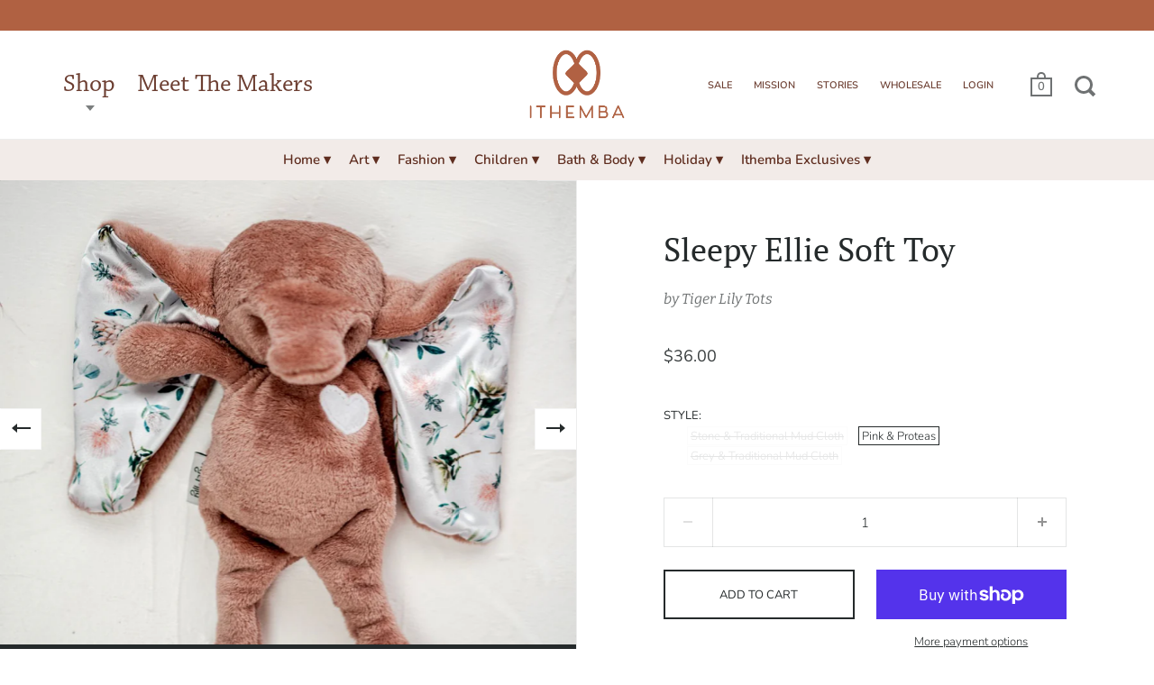

--- FILE ---
content_type: text/html; charset=utf-8
request_url: https://shopithemba.com/products/sleepy-ellie-soft-toy
body_size: 62744
content:
<!doctype html>
<html class="no-js" lang="en">
<head>

  <meta charset="utf-8">
  <meta name="viewport" content="width=device-width,initial-scale=1,maximum-scale=1,user-scalable=no">
  <meta http-equiv="X-UA-Compatible" content="IE=edge"> 

  
    <link rel="shortcut icon" href="//shopithemba.com/cdn/shop/files/shopithemba_32x32.png?v=1613784704" type="image/png" />
  
 
  

  <title>
    
      Sleepy Ellie Soft Toy &ndash; Ithemba Creations 
    
  </title>

  
    <meta name="description" content="Ready to upgrade your sleep routine? The Tiger Lily Sleep Ellie is your new sleepy sidekick!  Super soft and cuddly with satin ears, she&#39;s the perfect companion to help your little one doze off into dreamland. Plus, her self-soothing abilities help promote a sense of security and comfort, even when you can&#39;t be there. ">
  

  



  <meta property="og:type" content="product">
  <meta property="og:title" content="Sleepy Ellie Soft Toy">

  
    <meta property="og:image" content="http://shopithemba.com/cdn/shop/files/FullSizeRender_0c627394-0982-4c6a-aa24-42c34e32fd7c_1024x.jpg?v=1701527135">
    <meta property="og:image:secure_url" content="https://shopithemba.com/cdn/shop/files/FullSizeRender_0c627394-0982-4c6a-aa24-42c34e32fd7c_1024x.jpg?v=1701527135">
    <meta property="og:image:width" content="1024">
    <meta property="og:image:height" content="1024">
  
    <meta property="og:image" content="http://shopithemba.com/cdn/shop/files/FullSizeRender_5afc43b2-dffe-40d1-9619-013560305cb6_1024x.jpg?v=1701527135">
    <meta property="og:image:secure_url" content="https://shopithemba.com/cdn/shop/files/FullSizeRender_5afc43b2-dffe-40d1-9619-013560305cb6_1024x.jpg?v=1701527135">
    <meta property="og:image:width" content="1024">
    <meta property="og:image:height" content="1024">
  
    <meta property="og:image" content="http://shopithemba.com/cdn/shop/files/FullSizeRender_508f2c86-95c0-49d0-ac87-757480f3f30f_1024x.jpg?v=1701527136">
    <meta property="og:image:secure_url" content="https://shopithemba.com/cdn/shop/files/FullSizeRender_508f2c86-95c0-49d0-ac87-757480f3f30f_1024x.jpg?v=1701527136">
    <meta property="og:image:width" content="1024">
    <meta property="og:image:height" content="1024">
  

  <meta property="product:price:amount" content="36.00">
  <meta property="product:price:currency" content="USD">
  <meta property="product:availability" content="in stock">




  <meta property="og:description" content="Ready to upgrade your sleep routine? The Tiger Lily Sleep Ellie is your new sleepy sidekick!  Super soft and cuddly with satin ears, she&#39;s the perfect companion to help your little one doze off into dreamland. Plus, her self-soothing abilities help promote a sense of security and comfort, even when you can&#39;t be there. ">


<meta property="og:url" content="https://shopithemba.com/products/sleepy-ellie-soft-toy">
<meta property="og:site_name" content="Ithemba Creations ">



<meta name="twitter:card" content="summary">


  <meta name="twitter:title" content="Sleepy Ellie Soft Toy">
  <meta name="twitter:description" content="Ready to upgrade your sleep routine? The Tiger Lily Sleep Ellie is your new sleepy sidekick!  Super soft and cuddly with satin ears, she&#39;s the perfect companion to help your little one doze off into dreamland. Plus, her self-soothing abilities help promote a sense of security and comfort, even when you can&#39;t be there.
Wash Care:Machine wash on a gentle, warm setting and air dryDimensions:Head-to-toe length approximately 12&quot;
Handmade in Cape Town, South Africa">
  <meta name="twitter:image" content="https://shopithemba.com/cdn/shop/files/FullSizeRender_0c627394-0982-4c6a-aa24-42c34e32fd7c_600x600_crop_center.jpg?v=1701527135">

  
  <script type="application/ld+json">
  {
    "@context": "http://schema.org",
    "@type": "Product",
    "offers": [{
          "@type": "Offer",
          "name": "Stone \u0026 Traditional Mud Cloth",
          "availability":"https://schema.org/OutOfStock",
          "price": 36.0,
          "priceCurrency": "USD",
          "priceValidUntil": "2026-01-30","sku": "TIGEL01","url": "/products/sleepy-ellie-soft-toy/products/sleepy-ellie-soft-toy?variant=45055284478203"
        },
{
          "@type": "Offer",
          "name": "Pink \u0026 Proteas",
          "availability":"https://schema.org/InStock",
          "price": 36.0,
          "priceCurrency": "USD",
          "priceValidUntil": "2026-01-30","sku": "TIGEL03","url": "/products/sleepy-ellie-soft-toy/products/sleepy-ellie-soft-toy?variant=45055284510971"
        },
{
          "@type": "Offer",
          "name": "Grey \u0026 Traditional Mud Cloth",
          "availability":"https://schema.org/OutOfStock",
          "price": 36.0,
          "priceCurrency": "USD",
          "priceValidUntil": "2026-01-30","sku": "TIGEL03","url": "/products/sleepy-ellie-soft-toy/products/sleepy-ellie-soft-toy?variant=45055284543739"
        }
],
    "brand": {
      "name": "Tiger Lily Tots"
    },
    "name": "Sleepy Ellie Soft Toy",
    "description": "Ready to upgrade your sleep routine? The Tiger Lily Sleep Ellie is your new sleepy sidekick!  Super soft and cuddly with satin ears, she's the perfect companion to help your little one doze off into dreamland. Plus, her self-soothing abilities help promote a sense of security and comfort, even when you can't be there.\nWash Care:Machine wash on a gentle, warm setting and air dryDimensions:Head-to-toe length approximately 12\"\nHandmade in Cape Town, South Africa",
    "category": "Elephant Soft Toy",
    "url": "/products/sleepy-ellie-soft-toy/products/sleepy-ellie-soft-toy",
    "sku": "TIGEL03",
    "image": {
      "@type": "ImageObject",
      "url": "https://shopithemba.com/cdn/shop/files/FullSizeRender_0c627394-0982-4c6a-aa24-42c34e32fd7c_1024x.jpg?v=1701527135",
      "image": "https://shopithemba.com/cdn/shop/files/FullSizeRender_0c627394-0982-4c6a-aa24-42c34e32fd7c_1024x.jpg?v=1701527135",
      "name": "Sleepy Ellie Soft Toy",
      "width": "1024",
      "height": "1024"
    }
  }
  </script>



  <script type="application/ld+json">
  {
    "@context": "http://schema.org",
    "@type": "BreadcrumbList",
  "itemListElement": [{
      "@type": "ListItem",
      "position": 1,
      "name": "Translation missing: en.general.breadcrumb.home",
      "item": "https://shopithemba.com"
    },{
          "@type": "ListItem",
          "position": 2,
          "name": "Sleepy Ellie Soft Toy",
          "item": "https://shopithemba.com/products/sleepy-ellie-soft-toy"
        }]
  }
  </script>



  <script type="application/ld+json">
  {
    "@context": "http://schema.org",
    "@type" : "Organization",
  "name" : "Ithemba Creations ",
  "url" : "https://shopithemba.com",
  "sameAs" : [, "https:\/\/www.facebook.com\/ithembacreations" , "https:\/\/www.pinterest.com\/shopithemba" , "https:\/\/www.instagram.com\/ithembacreations\/" ],
  "potentialAction": {
    "@type": "SearchAction",
    "target": "/search?q={search_term}",
    "query-input": "required name=search_term"
  }
  }
  </script>


  <link rel="canonical" href="https://shopithemba.com/products/sleepy-ellie-soft-toy">

  <link rel="preload" as="style" href="//shopithemba.com/cdn/shop/t/15/assets/css_main.scss.css?v=112602740786367584971762370473">
  <link rel="preconnect" href="//fonts.shopifycdn.com">

  <link href="//shopithemba.com/cdn/shop/t/15/assets/css_main.scss.css?v=112602740786367584971762370473" rel="stylesheet" type="text/css" media="all" />
  <link href="//shopithemba.com/cdn/shop/t/15/assets/custom.css?v=66031817457432055401745732005" rel="stylesheet" type="text/css" media="all" />

  <script>window.performance && window.performance.mark && window.performance.mark('shopify.content_for_header.start');</script><meta id="shopify-digital-wallet" name="shopify-digital-wallet" content="/45191200924/digital_wallets/dialog">
<meta name="shopify-checkout-api-token" content="e5665a37400995ff97346d69c7d75571">
<meta id="in-context-paypal-metadata" data-shop-id="45191200924" data-venmo-supported="true" data-environment="production" data-locale="en_US" data-paypal-v4="true" data-currency="USD">
<link rel="alternate" hreflang="x-default" href="https://shopithemba.com/products/sleepy-ellie-soft-toy">
<link rel="alternate" hreflang="en" href="https://shopithemba.com/products/sleepy-ellie-soft-toy">
<link rel="alternate" hreflang="en-AU" href="https://shopithemba.com/en-au/products/sleepy-ellie-soft-toy">
<link rel="alternate" type="application/json+oembed" href="https://shopithemba.com/products/sleepy-ellie-soft-toy.oembed">
<script async="async" src="/checkouts/internal/preloads.js?locale=en-US"></script>
<link rel="preconnect" href="https://shop.app" crossorigin="anonymous">
<script async="async" src="https://shop.app/checkouts/internal/preloads.js?locale=en-US&shop_id=45191200924" crossorigin="anonymous"></script>
<script id="shopify-features" type="application/json">{"accessToken":"e5665a37400995ff97346d69c7d75571","betas":["rich-media-storefront-analytics"],"domain":"shopithemba.com","predictiveSearch":true,"shopId":45191200924,"locale":"en"}</script>
<script>var Shopify = Shopify || {};
Shopify.shop = "shopithemba.myshopify.com";
Shopify.locale = "en";
Shopify.currency = {"active":"USD","rate":"1.0"};
Shopify.country = "US";
Shopify.theme = {"name":"Split - v2.2 - Category-menu","id":138171449595,"schema_name":"Split","schema_version":"2.4.1","theme_store_id":842,"role":"main"};
Shopify.theme.handle = "null";
Shopify.theme.style = {"id":null,"handle":null};
Shopify.cdnHost = "shopithemba.com/cdn";
Shopify.routes = Shopify.routes || {};
Shopify.routes.root = "/";</script>
<script type="module">!function(o){(o.Shopify=o.Shopify||{}).modules=!0}(window);</script>
<script>!function(o){function n(){var o=[];function n(){o.push(Array.prototype.slice.apply(arguments))}return n.q=o,n}var t=o.Shopify=o.Shopify||{};t.loadFeatures=n(),t.autoloadFeatures=n()}(window);</script>
<script>
  window.ShopifyPay = window.ShopifyPay || {};
  window.ShopifyPay.apiHost = "shop.app\/pay";
  window.ShopifyPay.redirectState = null;
</script>
<script id="shop-js-analytics" type="application/json">{"pageType":"product"}</script>
<script defer="defer" async type="module" src="//shopithemba.com/cdn/shopifycloud/shop-js/modules/v2/client.init-shop-cart-sync_BApSsMSl.en.esm.js"></script>
<script defer="defer" async type="module" src="//shopithemba.com/cdn/shopifycloud/shop-js/modules/v2/chunk.common_CBoos6YZ.esm.js"></script>
<script type="module">
  await import("//shopithemba.com/cdn/shopifycloud/shop-js/modules/v2/client.init-shop-cart-sync_BApSsMSl.en.esm.js");
await import("//shopithemba.com/cdn/shopifycloud/shop-js/modules/v2/chunk.common_CBoos6YZ.esm.js");

  window.Shopify.SignInWithShop?.initShopCartSync?.({"fedCMEnabled":true,"windoidEnabled":true});

</script>
<script>
  window.Shopify = window.Shopify || {};
  if (!window.Shopify.featureAssets) window.Shopify.featureAssets = {};
  window.Shopify.featureAssets['shop-js'] = {"shop-cart-sync":["modules/v2/client.shop-cart-sync_DJczDl9f.en.esm.js","modules/v2/chunk.common_CBoos6YZ.esm.js"],"init-fed-cm":["modules/v2/client.init-fed-cm_BzwGC0Wi.en.esm.js","modules/v2/chunk.common_CBoos6YZ.esm.js"],"init-windoid":["modules/v2/client.init-windoid_BS26ThXS.en.esm.js","modules/v2/chunk.common_CBoos6YZ.esm.js"],"init-shop-email-lookup-coordinator":["modules/v2/client.init-shop-email-lookup-coordinator_DFwWcvrS.en.esm.js","modules/v2/chunk.common_CBoos6YZ.esm.js"],"shop-cash-offers":["modules/v2/client.shop-cash-offers_DthCPNIO.en.esm.js","modules/v2/chunk.common_CBoos6YZ.esm.js","modules/v2/chunk.modal_Bu1hFZFC.esm.js"],"shop-button":["modules/v2/client.shop-button_D_JX508o.en.esm.js","modules/v2/chunk.common_CBoos6YZ.esm.js"],"shop-toast-manager":["modules/v2/client.shop-toast-manager_tEhgP2F9.en.esm.js","modules/v2/chunk.common_CBoos6YZ.esm.js"],"avatar":["modules/v2/client.avatar_BTnouDA3.en.esm.js"],"pay-button":["modules/v2/client.pay-button_BuNmcIr_.en.esm.js","modules/v2/chunk.common_CBoos6YZ.esm.js"],"init-shop-cart-sync":["modules/v2/client.init-shop-cart-sync_BApSsMSl.en.esm.js","modules/v2/chunk.common_CBoos6YZ.esm.js"],"shop-login-button":["modules/v2/client.shop-login-button_DwLgFT0K.en.esm.js","modules/v2/chunk.common_CBoos6YZ.esm.js","modules/v2/chunk.modal_Bu1hFZFC.esm.js"],"init-customer-accounts-sign-up":["modules/v2/client.init-customer-accounts-sign-up_TlVCiykN.en.esm.js","modules/v2/client.shop-login-button_DwLgFT0K.en.esm.js","modules/v2/chunk.common_CBoos6YZ.esm.js","modules/v2/chunk.modal_Bu1hFZFC.esm.js"],"init-shop-for-new-customer-accounts":["modules/v2/client.init-shop-for-new-customer-accounts_DrjXSI53.en.esm.js","modules/v2/client.shop-login-button_DwLgFT0K.en.esm.js","modules/v2/chunk.common_CBoos6YZ.esm.js","modules/v2/chunk.modal_Bu1hFZFC.esm.js"],"init-customer-accounts":["modules/v2/client.init-customer-accounts_C0Oh2ljF.en.esm.js","modules/v2/client.shop-login-button_DwLgFT0K.en.esm.js","modules/v2/chunk.common_CBoos6YZ.esm.js","modules/v2/chunk.modal_Bu1hFZFC.esm.js"],"shop-follow-button":["modules/v2/client.shop-follow-button_C5D3XtBb.en.esm.js","modules/v2/chunk.common_CBoos6YZ.esm.js","modules/v2/chunk.modal_Bu1hFZFC.esm.js"],"checkout-modal":["modules/v2/client.checkout-modal_8TC_1FUY.en.esm.js","modules/v2/chunk.common_CBoos6YZ.esm.js","modules/v2/chunk.modal_Bu1hFZFC.esm.js"],"lead-capture":["modules/v2/client.lead-capture_D-pmUjp9.en.esm.js","modules/v2/chunk.common_CBoos6YZ.esm.js","modules/v2/chunk.modal_Bu1hFZFC.esm.js"],"shop-login":["modules/v2/client.shop-login_BmtnoEUo.en.esm.js","modules/v2/chunk.common_CBoos6YZ.esm.js","modules/v2/chunk.modal_Bu1hFZFC.esm.js"],"payment-terms":["modules/v2/client.payment-terms_BHOWV7U_.en.esm.js","modules/v2/chunk.common_CBoos6YZ.esm.js","modules/v2/chunk.modal_Bu1hFZFC.esm.js"]};
</script>
<script>(function() {
  var isLoaded = false;
  function asyncLoad() {
    if (isLoaded) return;
    isLoaded = true;
    var urls = ["https:\/\/static.klaviyo.com\/onsite\/js\/klaviyo.js?company_id=XnwLAc\u0026shop=shopithemba.myshopify.com","https:\/\/static.klaviyo.com\/onsite\/js\/klaviyo.js?company_id=XnwLAc\u0026shop=shopithemba.myshopify.com","https:\/\/api.omegatheme.com\/facebook-chat\/client\/omg-fbc-custom.js?shop=shopithemba.myshopify.com","https:\/\/api.omegatheme.com\/facebook-chat\/client\/omgFbChatCheckInstallApp.js?v=1653287821\u0026shop=shopithemba.myshopify.com","https:\/\/wrapin.prezenapps.com\/public\/js\/load-wrapin-v5-app.js?shop=shopithemba.myshopify.com"];
    for (var i = 0; i < urls.length; i++) {
      var s = document.createElement('script');
      s.type = 'text/javascript';
      s.async = true;
      s.src = urls[i];
      var x = document.getElementsByTagName('script')[0];
      x.parentNode.insertBefore(s, x);
    }
  };
  if(window.attachEvent) {
    window.attachEvent('onload', asyncLoad);
  } else {
    window.addEventListener('load', asyncLoad, false);
  }
})();</script>
<script id="__st">var __st={"a":45191200924,"offset":-18000,"reqid":"0efd2b8d-cc9f-41d0-9223-8462e387772f-1768921269","pageurl":"shopithemba.com\/products\/sleepy-ellie-soft-toy","u":"cc6491ad7840","p":"product","rtyp":"product","rid":8260736745723};</script>
<script>window.ShopifyPaypalV4VisibilityTracking = true;</script>
<script id="captcha-bootstrap">!function(){'use strict';const t='contact',e='account',n='new_comment',o=[[t,t],['blogs',n],['comments',n],[t,'customer']],c=[[e,'customer_login'],[e,'guest_login'],[e,'recover_customer_password'],[e,'create_customer']],r=t=>t.map((([t,e])=>`form[action*='/${t}']:not([data-nocaptcha='true']) input[name='form_type'][value='${e}']`)).join(','),a=t=>()=>t?[...document.querySelectorAll(t)].map((t=>t.form)):[];function s(){const t=[...o],e=r(t);return a(e)}const i='password',u='form_key',d=['recaptcha-v3-token','g-recaptcha-response','h-captcha-response',i],f=()=>{try{return window.sessionStorage}catch{return}},m='__shopify_v',_=t=>t.elements[u];function p(t,e,n=!1){try{const o=window.sessionStorage,c=JSON.parse(o.getItem(e)),{data:r}=function(t){const{data:e,action:n}=t;return t[m]||n?{data:e,action:n}:{data:t,action:n}}(c);for(const[e,n]of Object.entries(r))t.elements[e]&&(t.elements[e].value=n);n&&o.removeItem(e)}catch(o){console.error('form repopulation failed',{error:o})}}const l='form_type',E='cptcha';function T(t){t.dataset[E]=!0}const w=window,h=w.document,L='Shopify',v='ce_forms',y='captcha';let A=!1;((t,e)=>{const n=(g='f06e6c50-85a8-45c8-87d0-21a2b65856fe',I='https://cdn.shopify.com/shopifycloud/storefront-forms-hcaptcha/ce_storefront_forms_captcha_hcaptcha.v1.5.2.iife.js',D={infoText:'Protected by hCaptcha',privacyText:'Privacy',termsText:'Terms'},(t,e,n)=>{const o=w[L][v],c=o.bindForm;if(c)return c(t,g,e,D).then(n);var r;o.q.push([[t,g,e,D],n]),r=I,A||(h.body.append(Object.assign(h.createElement('script'),{id:'captcha-provider',async:!0,src:r})),A=!0)});var g,I,D;w[L]=w[L]||{},w[L][v]=w[L][v]||{},w[L][v].q=[],w[L][y]=w[L][y]||{},w[L][y].protect=function(t,e){n(t,void 0,e),T(t)},Object.freeze(w[L][y]),function(t,e,n,w,h,L){const[v,y,A,g]=function(t,e,n){const i=e?o:[],u=t?c:[],d=[...i,...u],f=r(d),m=r(i),_=r(d.filter((([t,e])=>n.includes(e))));return[a(f),a(m),a(_),s()]}(w,h,L),I=t=>{const e=t.target;return e instanceof HTMLFormElement?e:e&&e.form},D=t=>v().includes(t);t.addEventListener('submit',(t=>{const e=I(t);if(!e)return;const n=D(e)&&!e.dataset.hcaptchaBound&&!e.dataset.recaptchaBound,o=_(e),c=g().includes(e)&&(!o||!o.value);(n||c)&&t.preventDefault(),c&&!n&&(function(t){try{if(!f())return;!function(t){const e=f();if(!e)return;const n=_(t);if(!n)return;const o=n.value;o&&e.removeItem(o)}(t);const e=Array.from(Array(32),(()=>Math.random().toString(36)[2])).join('');!function(t,e){_(t)||t.append(Object.assign(document.createElement('input'),{type:'hidden',name:u})),t.elements[u].value=e}(t,e),function(t,e){const n=f();if(!n)return;const o=[...t.querySelectorAll(`input[type='${i}']`)].map((({name:t})=>t)),c=[...d,...o],r={};for(const[a,s]of new FormData(t).entries())c.includes(a)||(r[a]=s);n.setItem(e,JSON.stringify({[m]:1,action:t.action,data:r}))}(t,e)}catch(e){console.error('failed to persist form',e)}}(e),e.submit())}));const S=(t,e)=>{t&&!t.dataset[E]&&(n(t,e.some((e=>e===t))),T(t))};for(const o of['focusin','change'])t.addEventListener(o,(t=>{const e=I(t);D(e)&&S(e,y())}));const B=e.get('form_key'),M=e.get(l),P=B&&M;t.addEventListener('DOMContentLoaded',(()=>{const t=y();if(P)for(const e of t)e.elements[l].value===M&&p(e,B);[...new Set([...A(),...v().filter((t=>'true'===t.dataset.shopifyCaptcha))])].forEach((e=>S(e,t)))}))}(h,new URLSearchParams(w.location.search),n,t,e,['guest_login'])})(!0,!0)}();</script>
<script integrity="sha256-4kQ18oKyAcykRKYeNunJcIwy7WH5gtpwJnB7kiuLZ1E=" data-source-attribution="shopify.loadfeatures" defer="defer" src="//shopithemba.com/cdn/shopifycloud/storefront/assets/storefront/load_feature-a0a9edcb.js" crossorigin="anonymous"></script>
<script crossorigin="anonymous" defer="defer" src="//shopithemba.com/cdn/shopifycloud/storefront/assets/shopify_pay/storefront-65b4c6d7.js?v=20250812"></script>
<script data-source-attribution="shopify.dynamic_checkout.dynamic.init">var Shopify=Shopify||{};Shopify.PaymentButton=Shopify.PaymentButton||{isStorefrontPortableWallets:!0,init:function(){window.Shopify.PaymentButton.init=function(){};var t=document.createElement("script");t.src="https://shopithemba.com/cdn/shopifycloud/portable-wallets/latest/portable-wallets.en.js",t.type="module",document.head.appendChild(t)}};
</script>
<script data-source-attribution="shopify.dynamic_checkout.buyer_consent">
  function portableWalletsHideBuyerConsent(e){var t=document.getElementById("shopify-buyer-consent"),n=document.getElementById("shopify-subscription-policy-button");t&&n&&(t.classList.add("hidden"),t.setAttribute("aria-hidden","true"),n.removeEventListener("click",e))}function portableWalletsShowBuyerConsent(e){var t=document.getElementById("shopify-buyer-consent"),n=document.getElementById("shopify-subscription-policy-button");t&&n&&(t.classList.remove("hidden"),t.removeAttribute("aria-hidden"),n.addEventListener("click",e))}window.Shopify?.PaymentButton&&(window.Shopify.PaymentButton.hideBuyerConsent=portableWalletsHideBuyerConsent,window.Shopify.PaymentButton.showBuyerConsent=portableWalletsShowBuyerConsent);
</script>
<script>
  function portableWalletsCleanup(e){e&&e.src&&console.error("Failed to load portable wallets script "+e.src);var t=document.querySelectorAll("shopify-accelerated-checkout .shopify-payment-button__skeleton, shopify-accelerated-checkout-cart .wallet-cart-button__skeleton"),e=document.getElementById("shopify-buyer-consent");for(let e=0;e<t.length;e++)t[e].remove();e&&e.remove()}function portableWalletsNotLoadedAsModule(e){e instanceof ErrorEvent&&"string"==typeof e.message&&e.message.includes("import.meta")&&"string"==typeof e.filename&&e.filename.includes("portable-wallets")&&(window.removeEventListener("error",portableWalletsNotLoadedAsModule),window.Shopify.PaymentButton.failedToLoad=e,"loading"===document.readyState?document.addEventListener("DOMContentLoaded",window.Shopify.PaymentButton.init):window.Shopify.PaymentButton.init())}window.addEventListener("error",portableWalletsNotLoadedAsModule);
</script>

<script type="module" src="https://shopithemba.com/cdn/shopifycloud/portable-wallets/latest/portable-wallets.en.js" onError="portableWalletsCleanup(this)" crossorigin="anonymous"></script>
<script nomodule>
  document.addEventListener("DOMContentLoaded", portableWalletsCleanup);
</script>

<link id="shopify-accelerated-checkout-styles" rel="stylesheet" media="screen" href="https://shopithemba.com/cdn/shopifycloud/portable-wallets/latest/accelerated-checkout-backwards-compat.css" crossorigin="anonymous">
<style id="shopify-accelerated-checkout-cart">
        #shopify-buyer-consent {
  margin-top: 1em;
  display: inline-block;
  width: 100%;
}

#shopify-buyer-consent.hidden {
  display: none;
}

#shopify-subscription-policy-button {
  background: none;
  border: none;
  padding: 0;
  text-decoration: underline;
  font-size: inherit;
  cursor: pointer;
}

#shopify-subscription-policy-button::before {
  box-shadow: none;
}

      </style>

<script>window.performance && window.performance.mark && window.performance.mark('shopify.content_for_header.end');</script>
  
  <script src="//code.jquery.com/jquery-3.4.1.min.js" type="text/javascript"></script>

  

  <noscript>
    <link href="//shopithemba.com/cdn/shop/t/15/assets/css_noscript.scss.css?v=184054722418888357461701197183" rel="stylesheet" type="text/css" media="all" />
  </noscript>
  
 <meta name="facebook-domain-verification" content="2d4t7ankq24dj3m1jlc9qxfqiafkg8" />


                    <script id="omgfbc-script" type='text/javascript' data-type="custom">
    var facebookChatSettings = {"id":"81210","shop":"shopithemba.myshopify.com","script_tag_id":null,"page_info":{"user_name":"Faye Tones","access_token":"EAAbSADU4UKABAHSCLIU9tJfDRIVmQ2SmcN4QahpLZADr5kDsYCle70m7iHJH9phNZBlhJFJ73TAdddpMEYQ0yQboYhRXZA9a7cQ4VkWlvlZATEDyrcGrMOZAltPOxuqbOT7dKZCes7uNAyNWd0OOUWRqVhSZBpGBy3HFr9tcBR68Xc8UErOHTKF","category":"Retail Company","category_list":[{"id":"2239","name":"Retail Company"},{"id":"180816211956170","name":"Cultural Gifts Store"},{"id":"191647907538150","name":"Gift Shop"}],"name":"Ithemba Creations","id":"114246143677289","tasks":["ANALYZE","ADVERTISE","MESSAGING","MODERATE","CREATE_CONTENT","MANAGE"]},"language":"en_US","position":"99","greeting_message":"Hi! How can we help you?","icon_type":"icon_1","icon_text":"","tab_size":"medium","auto_display":"0","tab_color":"#ffffff","icon_text_color":"#b85a25","theme_color":"#a74c1a","custom_css":{"status":false,"code":""},"working_time":{"status":"1","start":"01:00","end":"23:59","time_zone":"America\/Denver","not_available_option":"noneOpt","email":{"username":"","password":"","smtp":"smtp.gmail.com","port":"465","encryption":"ssl"},"fb_messages":"It's none - working time. We'll be back and support you!"},"status_connect":"2","app_status":"1","device_target":"0","page_target":"0","margin_bottom":"30","chat_type":"0","exclude_pages":["template-cart"],"specific_pages":["template-index"],"plan":"free","active_plan_at":"1635922978","last_access":"1653410797","deleted":"0","shop_info":{"id":45191200924,"name":"Ithemba","email":"hello@shopithemba.com","domain":"shopithemba.com","province":"Florida","country":"US","address1":"86022 Sinatra St","zip":"32097","city":"Yulee","source":null,"phone":"9045574830","latitude":30.617968300000001,"longitude":-81.591107899999997,"primary_locale":"en","address2":"","created_at":"2020-08-11T14:47:26-04:00","updated_at":"2021-11-02T10:40:26-04:00","country_code":"US","country_name":"United States","currency":"USD","customer_email":"hello@shopithemba.com","timezone":"(GMT-05:00) America\/New_York","iana_timezone":"America\/New_York","shop_owner":"Faye Tones","money_format":"$","money_with_currency_format":"$ USD","weight_unit":"lb","province_code":"FL","taxes_included":false,"auto_configure_tax_inclusivity":null,"tax_shipping":true,"county_taxes":true,"plan_display_name":"Shopify","plan_name":"professional","has_discounts":true,"has_gift_cards":true,"myshopify_domain":"shopithemba.myshopify.com","google_apps_domain":null,"google_apps_login_enabled":null,"money_in_emails_format":"$","money_with_currency_in_emails_format":"$ USD","eligible_for_payments":true,"requires_extra_payments_agreement":false,"password_enabled":false,"has_storefront":true,"eligible_for_card_reader_giveaway":true,"finances":true,"primary_location_id":52084277404,"cookie_consent_level":"implicit","visitor_tracking_consent_preference":"allow_all","checkout_api_supported":true,"multi_location_enabled":true,"setup_required":false,"pre_launch_enabled":false,"enabled_presentment_currencies":["CAD","EUR","GBP","USD"]},"weekdays":[{"name":"Sunday","id":"0"},{"name":"Monday","id":"1"},{"name":"Tuesday","id":"2"},{"name":"Wednesday","id":"3"},{"name":"Thursday","id":"4"},{"name":"Friday","id":"5"},{"name":"Saturday","id":"6"}],"show_after":"0","update_cache":"0","tab_style":"two_box","version_app":"1","theme_publish":"127126274204","display_mode":"customize","white_list_domain":"[\"shopithemba.myshopify.com\",\"shopithemba.com\",\"www.shopithemba.com\"]","customer_question":"","infomation_fb_user":"{\"login_long_access_token\":\"EAAbSADU4UKABABTkGMOwsEGZCrxctWwZBvigRASmfZAtBOsthDXDgKDgLx9ohX7sCT6MENfdm4MVb9s7f4ajHjo2WWQlvrZB7zT0wgdyjzK9ZAO2nEdLkU46DuTu8u18WcImhOjnNBwuVnkTrLKCGlZAKrWQpX6cgjlDUe7BWzpgZDZD\",\"name\":\"Faye Tones\",\"id\":\"10159360131320240\",\"list_page_access\":{\"optionsPage\":[],\"listPageFB\":[{\"access_token\":\"EAAbSADU4UKABAHSCLIU9tJfDRIVmQ2SmcN4QahpLZADr5kDsYCle70m7iHJH9phNZBlhJFJ73TAdddpMEYQ0yQboYhRXZA9a7cQ4VkWlvlZATEDyrcGrMOZAltPOxuqbOT7dKZCes7uNAyNWd0OOUWRqVhSZBpGBy3HFr9tcBR68Xc8UErOHTKF\",\"category\":\"Retail Company\",\"category_list\":[{\"id\":\"2239\",\"name\":\"Retail Company\"},{\"id\":\"180816211956170\",\"name\":\"Cultural Gifts Store\"},{\"id\":\"191647907538150\",\"name\":\"Gift Shop\"}],\"name\":\"Ithemba Creations\",\"id\":\"114246143677289\",\"tasks\":[\"ANALYZE\",\"ADVERTISE\",\"MESSAGING\",\"MODERATE\",\"CREATE_CONTENT\",\"MANAGE\"],\"user_name\":\"Faye Tones\"}],\"pageIdChose\":\"114246143677289\"}}","show_greeting_message":"1","enable_fb_chat_btn":"1","facebook_message_options":"0","enable_abandoned_campaign":"1","fb_page_id":"114246143677289","app_fb_id":"1919748194980000","version_code":"1.1.6","id_discount_code":"0","is_install":"1","urlApp":"https:\/\/api.omegatheme.com\/facebook-chat\/","abTests":{"upgrade_price_Oct_2021":true,"intergrate_instagram_Oct_2021":true,"auto_reply_Dec_2021":true,"list_subscriber_Oct_2021":true,"welcome_popup_widget_Oct_2021":true,"customer_io_Dec_2021":true,"trial_price_plan_Dec_2021":true,"theme_app_extension_Jan_2022":true,"shipping_noti_Jun_2021":true,"get_contact_infor_Feb_2022":true},"addCartWidget":null,"appIdFB":"1919748194980000"};
    var iconHtml = {"icon_1":"<svg xmlns='http:\/\/www.w3.org\/2000\/svg' width='25' height='25' viewBox='96 93 322 324'><g><path d='M257 93c-88.918 0-161 67.157-161 150 0 47.205 23.412 89.311 60 116.807V417l54.819-30.273C225.449 390.801 240.948 393 257 393c88.918 0 161-67.157 161-150S345.918 93 257 93zm16 202l-41-44-80 44 88-94 42 44 79-44-88 94z'><\/path><rect x='13.445' y='20.996' width='37' height='4'><\/rect><rect x='13.445' y='32.828' width='37' height='4'><\/rect><rect x='13.445' y='44.66' width='37' height='4'><\/rect><\/g><\/svg>","icon_2":"<svg xmlns='http:\/\/www.w3.org\/2000\/svg' width='25' height='25' viewBox='0 0 24 24'><path d='M9 8h-3v4h3v12h5v-12h3.642l.358-4h-4v-1.667c0-.955.192-1.333 1.115-1.333h2.885v-5h-3.808c-3.596 0-5.192 1.583-5.192 4.615v3.385z'><\/path><\/svg>","icon_3":"<svg width='25' height='25' version='1.1' id='Capa_1' xmlns='http:\/\/www.w3.org\/2000\/svg' xmlns:xlink='http:\/\/www.w3.org\/1999\/xlink' x='0px' y='0px' viewBox='0 0 88.695 88.695' xml:space='preserve'> <g><path d='M84.351,68.07c2.508-4.59,3.829-9.759,3.829-15.006c0-13.118-8.112-24.36-19.575-29.021 C62.65,12.338,50.493,4.295,36.486,4.295c-19.862,0-36.021,16.159-36.021,36.021c0,6.072,1.541,12.057,4.462,17.36L0,76.059 l18.011-4.824c5.403,3.236,11.549,4.975,17.862,5.082c5.558,5.019,12.913,8.083,20.973,8.083c5.64,0,11.142-1.512,15.971-4.379 l15.878,4.254L84.351,68.07z M18.655,66.921L5.657,70.402l3.561-13.285l-0.419-0.72c-2.835-4.873-4.334-10.434-4.334-16.082 c0-17.656,14.365-32.021,32.021-32.021s32.021,14.364,32.021,32.021S54.142,72.337,36.486,72.337 c-6.066,0-11.976-1.711-17.091-4.948L18.655,66.921z M83.037,78.618l-10.861-2.91l-0.74,0.468C67.07,78.94,62.025,80.4,56.847,80.4 c-5.511,0-10.633-1.656-14.93-4.473c17.294-2.626,30.59-17.595,30.59-35.611c0-3.712-0.565-7.294-1.612-10.667 c7.947,4.786,13.286,13.48,13.286,23.415c0,4.823-1.28,9.57-3.701,13.728l-0.419,0.72L83.037,78.618z'><\/path><\/g><\/svg>","icon_4":"<svg width='25' height='25' version='1.1' id='Capa_1' xmlns='http:\/\/www.w3.org\/2000\/svg' xmlns:xlink='http:\/\/www.w3.org\/1999\/xlink' x='0px' y='0px' viewBox='0 0 81.146 81.146' xml:space='preserve'><g><path d='M11.902,67.18l0.021-14.51L0,52.559V8.524h64.319v44.053h-31.25L11.902,67.18z M4,48.596l11.928,0.111l-0.016,10.846 l15.911-10.976h28.496V12.524H4V48.596z'><\/path><path d='M81.146,26.524H64.319v-18H0v44.035l11.922,0.111l-0.021,14.51L31.16,53.895v7.167h24.152l16.763,11.561l-0.018-11.495 l9.089-0.084V26.524z M4,48.596V12.524h56.319v36.053H31.823L15.912,59.553l0.016-10.846L4,48.596z M77.146,57.08l-9.095,0.084 l0.012,7.833l-11.505-7.936H35.16v-4.484h29.159V30.524h12.827C77.146,30.524,77.146,57.08,77.146,57.08z'><\/path><\/g><\/svg>","icon_5":"<svg width='25' height='25' version='1.1' id='Capa_1' xmlns='http:\/\/www.w3.org\/2000\/svg' xmlns:xlink='http:\/\/www.w3.org\/1999\/xlink' x='0px' y='0px' viewBox='0 0 75.333 75.333' xml:space='preserve'><g><path d='M37.666,75.318l-9.413-16.303H17c-9.374,0-17-7.626-17-17v-25c0-9.374,7.626-17,17-17h41.333c9.374,0,17,7.626,17,17v25 c0,9.374-7.626,17-17,17H47.078L37.666,75.318z M17,4.016c-7.168,0-13,5.832-13,13v25c0,7.168,5.832,13,13,13h13.563l7.103,12.302 l7.104-12.303h13.563c7.168,0,13-5.832,13-13v-25c0-7.168-5.832-13-13-13L17,4.016L17,4.016z'><\/path><circle cx='54.822' cy='31.128' r='4.206'><\/circle><circle cx='37.667' cy='31.128' r='4.206'><\/circle><circle cx='20.511' cy='31.128' r='4.206'><\/circle><\/g><\/svg>","icon_6":"<svg width='25' height='25' version='1.1' id='Capa_1' xmlns='http:\/\/www.w3.org\/2000\/svg' xmlns:xlink='http:\/\/www.w3.org\/1999\/xlink' x='0px' y='0px' viewBox='0 0 71.015 71.015' xml:space='preserve'><g><circle cx='52.46' cy='27.353' r='4.206'><\/circle><circle cx='35.306' cy='27.353' r='4.206'><\/circle><circle cx='18.151' cy='27.353' r='4.206'><\/circle><path d='M13.223,67.769l0.022-15.916L0,51.728V3.247h71.015v48.5H36.448L13.223,67.769z M4,47.765l13.25,0.125l-0.017,12.252 l17.968-12.396h31.813v-40.5H4V47.765z'><\/path><\/g><\/svg>","icon_7":"<svg xmlns='http:\/\/www.w3.org\/2000\/svg' width='25' height='25' viewBox='0 0 512 512'><path d='M456,224V200a8,8,0,0,0-8-8h-8.18C435.61,94.24,354.78,16,256,16S76.39,94.24,72.18,192H64a8,8,0,0,0-8,8v24A48.051,48.051,0,0,0,8,272v96a48.051,48.051,0,0,0,48,48h8v16a48.051,48.051,0,0,0,48,48H216v8a8,8,0,0,0,8,8h64a8,8,0,0,0,8-8V456a8,8,0,0,0-8-8H224a8,8,0,0,0-8,8v8H112a32.036,32.036,0,0,1-32-32V416h32a8,8,0,0,0,8-8V392h4a28.031,28.031,0,0,0,28-28V276a28.031,28.031,0,0,0-28-28h-4V200c0-74.99,61.01-136,136-136s136,61.01,136,136v48h-4a28.031,28.031,0,0,0-28,28v88a28.031,28.031,0,0,0,28,28h4v16a8,8,0,0,0,8,8h56a48.051,48.051,0,0,0,48-48V272A48.051,48.051,0,0,0,456,224ZM232,464h48v16H232Zm160-88h-4a12.01,12.01,0,0,1-12-12V276a12.01,12.01,0,0,1,12-12h4Zm48-168v16H408V208ZM104,400H56a32.036,32.036,0,0,1-32-32V272a32.036,32.036,0,0,1,32-32h48Zm0-176H72V208h32Zm20,40a12.01,12.01,0,0,1,12,12v88a12.01,12.01,0,0,1-12,12h-4V264ZM256,48c-81.13,0-147.62,63.89-151.79,144H88.19C92.39,103.06,166.05,32,256,32s163.61,71.06,167.81,160H407.79C403.62,111.89,337.13,48,256,48ZM488,368a32.036,32.036,0,0,1-32,32H408V240h48a32.036,32.036,0,0,1,32,32Z'><\/path><\/svg>","icon_8":"<svg xmlns='http:\/\/www.w3.org\/2000\/svg' height='25' viewBox='0 0 512 512' width='25'><path d='m464 48h-320a40.045 40.045 0 0 0 -40 40v64h-56a40.045 40.045 0 0 0 -40 40v160a40.045 40.045 0 0 0 40 40h40v72a8 8 0 0 0 13.657 5.657l77.657-77.657h188.686a40.045 40.045 0 0 0 40-40v-64h56a40.045 40.045 0 0 0 40-40v-160a40.045 40.045 0 0 0 -40-40zm-72 304a24.027 24.027 0 0 1 -24 24h-192a8 8 0 0 0 -5.657 2.343l-66.343 66.343v-60.686a8 8 0 0 0 -8-8h-48a24.027 24.027 0 0 1 -24-24v-160a24.027 24.027 0 0 1 24-24h320a24.027 24.027 0 0 1 24 24zm96-104a24.027 24.027 0 0 1 -24 24h-56v-80a40.045 40.045 0 0 0 -40-40h-248v-64a24.027 24.027 0 0 1 24-24h320a24.027 24.027 0 0 1 24 24z'><\/path><path d='m208 248a32 32 0 1 0 32 32 32.036 32.036 0 0 0 -32-32zm0 48a16 16 0 1 1 16-16 16.019 16.019 0 0 1 -16 16z'><\/path><path d='m112 248a32 32 0 1 0 32 32 32.036 32.036 0 0 0 -32-32zm0 48a16 16 0 1 1 16-16 16.019 16.019 0 0 1 -16 16z'><\/path><path d='m304 312a32 32 0 1 0 -32-32 32.036 32.036 0 0 0 32 32zm0-48a16 16 0 1 1 -16 16 16.019 16.019 0 0 1 16-16z'><\/path><path d='m336 344h-72a8 8 0 0 0 0 16h72a8 8 0 0 0 0-16z'><\/path><path d='m368 344h-8a8 8 0 0 0 0 16h8a8 8 0 0 0 0-16z'><\/path><\/svg>","icon_9":"<svg xmlns='http:\/\/www.w3.org\/2000\/svg' height='25' viewBox='0 -12 496 495' width='25'><path d='m472 192.5h-56v-168c0-13.253906-10.746094-24-24-24h-368c-13.253906 0-24 10.746094-24 24v264c0 13.253906 10.746094 24 24 24h24v88c0 3.367188 2.109375 6.371094 5.273438 7.519531 3.167968 1.152344 6.71875.191407 8.878906-2.398437l77.601562-93.121094h52.246094v80c0 13.253906 10.746094 24 24 24h193.199219l32 52.175781c1.878906 3.03125 5.539062 4.453125 8.972656 3.484375s5.8125-4.09375 5.828125-7.660156v-48h16c13.253906 0 24-10.746094 24-24v-176c0-13.253906-10.746094-24-24-24zm-336 104c-2.375-.003906-4.628906 1.046875-6.152344 2.871094l-65.847656 79.03125v-73.902344c0-4.417969-3.582031-8-8-8h-32c-4.417969 0-8-3.582031-8-8v-264c0-4.417969 3.582031-8 8-8h368c4.417969 0 8 3.582031 8 8v168h-184c-13.253906 0-24 10.746094-24 24v80zm344 96c0 4.417969-3.582031 8-8 8h-24c-4.417969 0-8 3.582031-8 8v27.632812l-19.503906-31.808593c-1.453125-2.375-4.035156-3.820313-6.816406-3.824219h-197.679688c-4.417969 0-8-3.582031-8-8v-176c0-4.417969 3.582031-8 8-8h256c4.417969 0 8 3.582031 8 8zm0 0'><\/path><path d='m344 280.5c-13.253906 0-24 10.746094-24 24s10.746094 24 24 24 24-10.746094 24-24-10.746094-24-24-24zm0 32c-4.417969 0-8-3.582031-8-8s3.582031-8 8-8 8 3.582031 8 8-3.582031 8-8 8zm0 0'><\/path><path d='m416 280.5c-13.253906 0-24 10.746094-24 24s10.746094 24 24 24 24-10.746094 24-24-10.746094-24-24-24zm0 32c-4.417969 0-8-3.582031-8-8s3.582031-8 8-8 8 3.582031 8 8-3.582031 8-8 8zm0 0'><\/path><path d='m272 280.5c-13.253906 0-24 10.746094-24 24s10.746094 24 24 24 24-10.746094 24-24-10.746094-24-24-24zm0 32c-4.417969 0-8-3.582031-8-8s3.582031-8 8-8 8 3.582031 8 8-3.582031 8-8 8zm0 0'><\/path><\/svg>"}; 
    window.rootLinkChat = facebookChatSettings.urlApp;
    window.shopFbChat = facebookChatSettings.shop;
    var isStyleLoadingDone = false;
    
    var OMGChatIsLiquidFile = true; 
    
    const OMGFBhead = document.getElementsByTagName('head')[0];
    let omgStyle = document.createElement('link');
    omgStyle.href = `${window.rootLinkChat}client/omg-facebook-chat_style.css?v=${Math.floor(Date.now() / 1000)}`;
    omgStyle.type = 'text/css';
    omgStyle.rel = 'stylesheet';
    omgStyle.onload = () => {
        isStyleLoadingDone = true;
    };
    OMGFBhead.appendChild(omgStyle);
    let OMGFbChatExistsScriptTags = 0;

    function loadJqueryChat(callback) {
        if (typeof jQuery === "undefined") {
            getScript({
                source: "//ajax.googleapis.com/ajax/libs/jquery/1.9.1/jquery.min.js",
                callback: () => {
                    jQuery224 = jQuery.noConflict(true);
                    callback(jQuery224);
                },
            });
        } else {
            callback(jQuery);
        }
    }

    function getScript({ source, callback }) {
        var script = document.createElement("script");
        var prior = document.getElementsByTagName("script")[0];
        script.async = 1;

        script.onload = script.onreadystatechange = function (_, isAbort) {
            if (
                isAbort ||
                !script.readyState ||
                /loaded|complete/.test(script.readyState)
            ) {
                script.onload = script.onreadystatechange = null;
                script = undefined;

                if (!isAbort) {
                    if (callback) callback();
                }
            }
        };

        script.src = source;
        prior.parentNode.insertBefore(script, prior);
    }

    function checkInstallApp(jQuery){
        return new Promise(resolve => {
            jQuery.ajax({
                url: window.rootLinkChat + `backend/storefront/facebook-message.php?action=checkInstallApp&shop=${shopFbChat}`,
                dataType: "json",
                type: "GET",
                success: function (data) { resolve(data); },
            })
        })
    }

    const waitBodyLoad = setInterval(() => {
        if (document.getElementsByTagName("body")[0] && window.__st && isStyleLoadingDone) {
            var body = document.getElementsByTagName("body")[0];
            let elementChat = document.createElement('div');
            elementChat.className = `otFacbookChat ${facebookChatSettings.display_mode === 'default' ? 'otFacbookChat-default' : 'otFacbookChat-customize'}`;
            body.appendChild(elementChat);
            loadJqueryChat(async function(jQuery) {
                const scripts = document.getElementsByTagName("script");
                for (let i = 0; i < scripts.length; i++) {
                    if (scripts[i].textContent.indexOf("omgFbChatCheckInstallApp.js") >= 0
                        && !scripts[i].id.includes("omgfbc-script")) {
                        OMGFbChatExistsScriptTags = OMGFbChatExistsScriptTags + 1;
                    }
                }
                const appStatus = OMGFbChatExistsScriptTags > 0 // install status

                if (appStatus) {
                    createFacebookChat(jQuery);
                }
            });
            clearInterval(waitBodyLoad);
        }
    });

    var OMGFBGetAddCartForms='form[action*="/cart/add"]:not(.ssw-hide)',OMGFBGetCheckoutForm=(t="",e="")=>[`${t} form[action="/cart"]${e}`,`${t} form#cart${e}`,`${t} form#checkout_submit${e}`,`${t} form[action="/checkout"]${e}`].join(",");function OMGFBGetAddCartButton(t){const e=t,o=["#buy_it_now","#AddToCart","#add-to-cart",".btn-cart",".btn-addCart","#add",".add","#add_product","#product-add-to-cart",".button--add-to-cart","#button-cart",".addtocart-js",".product-form__cart-submit",".btn--add-to-cart",".product-single__add-btn",".js-product-add",".add_to_cart",".ProductForm__AddToCart",".addtocart-button-active",".product-form__submit"],n=["#addToCartCopy"],a=["Buy","Purchase","Add","Order","Comprar"],i=["button","a","div","span"];let s,c,r,d,l;for(c=0,r=n.length;c<r&&(s=e.find(n[c]),!s.length);c++);if(!s.length)for(c=0,r=o.length;c<r&&(s=e.find(o[c]+'[type="submit"]'),!s.length);c++);if(s.length||(s=e.find('input[type="submit"], button[type="submit"]')),!s.length)for(c=0,r=o.length;c<r&&(s=e.find(o[c]),!s.length);c++);if(!s.length)t:for(d=0,l=i.length;d<l;d++)for(c=0,r=a.length;c<r;c++)if(s=e.find(`${i[d]}:contains("${a[c]}")`).not(':contains("login")'),s.length||(s=e.find(`${i[d]}:contains("${a[c].toUpperCase()}")`).not(':contains("login")'),s.length||(s=e.find(`${i[d]}:contains("${a[c].toLowerCase()}")`).not(':contains("login")'))),s.length)break t;return s}window.OMGFBJquery=null;let windowWidth=0,checkOldVersion=!1,isClickLoadingCustom=!1,checkCartAbandoned={},tokenId=localStorage.getItem(window.shopFbChat+"_omgfbc_tokenId");if(tokenId||(tokenId=makeid(24),localStorage.setItem(window.shopFbChat+"_omgfbc_tokenId",tokenId)),abandonedCartUpdateAttributeOneTime=!1,!window.OMGChatIsLiquidFile){const t=document.getElementsByTagName("head")[0];let e=document.createElement("link");e.href=`${window.rootLinkChat}client/omg-facebook-chat_style.css?v=${Math.floor(Date.now()/1e3)}`,e.type="text/css",e.rel="stylesheet",t.appendChild(e)}if(void 0===OMGFBGetAddCartForms){checkOldVersion=!0;const t=(new Date).getTime();getScript({source:window.rootLinkChat+"client/element.js?v="+t,callback:function(){checkOldVersion=!1,createFacebookChat(window.OMGFBJquery)}})}let uniqueRef="";const refAddCartWidget=`${tokenId}_${window.shopFbChat}_add-cart-widget_${makeid(24)}`,refWelcomePopupWidget=`${tokenId}_${window.shopFbChat}_welcome-popup-widget_${makeid(24)}`,refCustomerChat=`${tokenId}_${window.shopFbChat}_customer-chat_${makeid(24)}`;let isNotAvailableWork=!1,isAvailableWorkContact=!1;function makeid(t){for(var e="",o="ABCDEFGHIJKLMNOPQRSTUVWXYZabcdefghijklmnopqrstuvwxyz0123456789",n=o.length,a=0;a<t;a++)e+=o.charAt(Math.floor(Math.random()*n));return e}window.OMGFBisGetPopup="";var isDefaultMode=!1,appIdFB=facebookChatSettings.appIdFB?facebookChatSettings.appIdFB:"1919748194980000",addCartWidgetSettings={},welcomePopupWidgetSettings={},contactInfoSettings={};function removeConfigAppBeforeAppend(){const t=document.getElementById("fb-root");t&&t.parentNode.removeChild(t),document.querySelectorAll(".fb-customerchat").forEach((function(t){t&&t.remove()}));const e=document.getElementsByTagName("script");for(let t=e.length;t>=0;t--)e[t]&&null!=e[t].getAttribute("src")&&e[t].getAttribute("src").indexOf("xfbml.customerchat.js")>-1&&e[t].parentNode.removeChild(e[t])}async function createFacebookChat(t){removeConfigAppBeforeAppend(),isDefaultMode="default"===facebookChatSettings.display_mode,appIdFB=facebookChatSettings.appIdFB?facebookChatSettings.appIdFB:"1919748194980000";for(let t of["page_info","specific_pages","exclude_pages","working_time","custom_css","weekdays","abTests"])facebookChatSettings[t]&&"string"==typeof facebookChatSettings[t]&&(facebookChatSettings[t]=JSON.parse(facebookChatSettings[t]));if(addCartWidgetSettings=facebookChatSettings.addCartWidget,welcomePopupWidgetSettings=facebookChatSettings.welcomePopupWidget,uniqueRef="product"===__st.p?`OMGFBChat_${tokenId}_${makeid(24)}_${__st.rid}`:`OMGFBChat_${tokenId}_${makeid(24)}`,window.OMGFBJquery=t,!Number(facebookChatSettings.app_status)||checkOldVersion)return;if(windowWidth=document.body.clientWidth,window.location.href.indexOf("OMGFB_Chat")>-1){const t=window.location.search,e=new URLSearchParams(t),o=e.get("type"),n=e.get("redirect");if(sessionStorage.setItem(window.shopFbChat+"_omgfbc_revenue_from_app",o),"checkout"===n)return void(window.location.href="https://"+window.shopFbChat+"/"+n)}const e=sessionStorage.getItem(window.shopFbChat+"_omgfbc_revenue_from_app");e?await updateCartAttribute("revenue-yes",e):(1===Number(facebookChatSettings.enable_abandoned_campaign)||welcomePopupWidgetSettings&&Object.keys(welcomePopupWidgetSettings).length)&&await updateCartAttribute("revenue-no");let o="";if(0===window.OMGFBJquery("body #fb-root").length&&(o+="<div id='fb-root'></div>"),window.OMGFBJquery(".otFacbookChat").append(o),!facebookChatSettings.hasOwnProperty("enable_fb_chat_btn")||facebookChatSettings.enable_fb_chat_btn&&Number(facebookChatSettings.enable_fb_chat_btn)){const t=facebookChatSettings.theme_color,e=facebookChatSettings.greeting_message.replace(/&/g,"&amp;").replace(/>/g,"&gt;").replace(/</g,"&lt;").replace(/"/g,"&quot;"),o=facebookChatSettings.page_info,n=window.location.protocol+"//"+window.location.host+"/"+window.location.pathname+window.location.search,a="1"==facebookChatSettings.auto_display?"show":"hide",i=1==facebookChatSettings.show_greeting_message?`greeting_dialog_display='${a}'`:"";window.OMGFBJquery("#fb-root").append(`\n            <div class='fb-customerchat OMG-FB-Chat'\n                    attribution='setup_tool'\n                    fb-xfbml-state='rendered'\n                    page_id='${o.id}'\n                    themeColor='${t}'\n                    logged_in_greeting="${e}"\n                    logged_out_greeting="${e}"\n                    rel='${n}'\n                    ref="${refCustomerChat}"\n                    ${i}\n                >\n            </div> \n        `),initClassShowIconChatFB()}let n=0;const a=setInterval(()=>{n+=1,n>5e3&&clearInterval(a),window.OMGFBJquery(".otFacbookChat #fb-root").length&&(callInitFaceBook(),clearInterval(a))});if(facebookChatSettings.contact_information&&Number(facebookChatSettings.contact_information.status)&&facebookChatSettings.abTests.get_contact_infor_Feb_2022){window.OMGFBJquery("#fb-root").addClass("ot-fb-hide"),setTimeCreateChat(),contactInfoSettings=facebookChatSettings.contact_information;const t=omgContentContactInfo();window.OMGFBJquery(".otFacbookChat").append(t)}else{if(0==parseInt(facebookChatSettings.show_after))setTimeCreateChat();else{const t=parseInt(facebookChatSettings.show_after)>5?1e3*parseInt(facebookChatSettings.show_after):5e3;window.OMGFBJquery("#fb-root").addClass("ot-fb-hide"),setTimeout((function(){window.OMGFBJquery("#fb-root").removeClass("ot-fb-hide"),setTimeCreateChat()}),t)}const t=setInterval(()=>{(isDefaultMode&&window.OMGFBJquery(".fb_dialog_content iframe").height()>0||!isDefaultMode&&window.OMGFBJquery(".ot-fb-logo .ot-fb-icon").height()>0)&&(trackingFrontWidgetCampaign("show_IconFbLiveChat"),clearInterval(t))},1e3)}if(welcomePopupWidgetSettings&&Object.keys(welcomePopupWidgetSettings).length&&facebookChatSettings.abTests&&facebookChatSettings.abTests.welcome_popup_widget_Oct_2021&&("all-page"===welcomePopupWidgetSettings.show_on_page||"all"===welcomePopupWidgetSettings.show_on_page||"home"===welcomePopupWidgetSettings.show_on_page&&"home"===window.__st.p||"product-page"===welcomePopupWidgetSettings.show_on_page&&"product"===window.__st.p)){const t=localStorage.getItem(window.shopFbChat+"_omgfbc_welcome_popup"),e=omgContentWelcomePopup(t),o=parseInt(welcomePopupWidgetSettings.show_popup_after.value),n=()=>{t||trackingFrontWidgetCampaign("impression_WelcomePopupWidget"),window.OMGFBJquery(".otFacbookChat").after(e)};if(0===o)n();else{let t=welcomePopupWidgetSettings.show_popup_after.type.indexOf("second")>-1?1e3*o:60*o*1e3;setTimeout(()=>{n()},t)}}if(window.OMGFBJquery(document).on("click",".fb_dialog.fb_dialog_mobile iframe",(function(t){if(windowWidth<800&&"1"==facebookChatSettings.chat_type){let t=facebookChatSettings.page_info.id;window.open("https://www.messenger.com/t/"+t,"_blank")}})),"product"===__st.p&&addCartWidgetSettings){const t=OMGFBGetAddCartButton(window.OMGFBJquery(OMGFBGetAddCartForms)),e=1==addCartWidgetSettings.center_align;let o="<style>";e&&(o+='.ot-addcart-widget-notion, .ot-addcart-widget [center_align="true"]{\n                        text-align: center;\n                    }\n                '),"dark"==addCartWidgetSettings.color&&(o+="\n                .ot-addcart-widget{\n                    background: #000;\n                    color: #fff;\n                }\n            "),"standard"==addCartWidgetSettings.size&&(o+="\n                .ot-addcart-widget-notion{\n                    font-size: 14px;;\n                }\n            ");const n=0==addCartWidgetSettings.smart_display;let a=!0;window.addEventListener("message",t=>{t.data&&t.data.origin===t.origin&&(a=t.data.cookie,a||(window.OMGFBJquery(".ot-addcart-widget").removeClass("ot-addcart-prepare"),window.OMGFBJquery(".ot-addcart-widget .fb-messenger-checkbox").html('<div class="uiInputLabel clearfix" id="u_0_5_uv" style="display:flex;justify-content:center;margin-top:10px;">\n  <label class="_kv1 _55sg _7o3q uiInputLabelInput" onClick="openLoginFBBlockCookies()">\n    <input type="checkbox" id="u_0_1_U/" onClick="return false" style="cursor:pointer;">\n  </label>\n  <label class="_7o3z _7o3- uiInputLabelLabel" for="u_0_1_U/" onClick="openLoginFBBlockCookies()" style="cursor:pointer;">\n    <div class="_7o40 _7o42">Send to <svg width="16px" height="16px" fill="none" viewBox="0 0 80 80" version="1.1" class="_7o43 _a7lf" xmlns="http://www.w3.org/2000/svg"><path fill-rule="evenodd" clip-rule="evenodd" d="M40 .914C17.995.914.937 17.033.937 38.804c0 11.389 4.668 21.23 12.268 28.026a3.12 3.12 0 011.05 2.227l.212 6.95c.068 2.215 2.358 3.658 4.386 2.763l7.753-3.423a3.115 3.115 0 012.087-.153A42.602 42.602 0 0040 76.695c22.005 0 39.063-16.118 39.063-37.89C79.063 17.033 62.005.915 40 .915z" fill="url(#paint0_radial)"></path><path fill-rule="evenodd" clip-rule="evenodd" d="M16.543 49.886L28.018 31.68a5.86 5.86 0 018.472-1.563l9.127 6.844c.837.628 1.989.625 2.823-.008L60.765 27.6c1.645-1.248 3.793.72 2.692 2.467L51.982 48.272a5.86 5.86 0 01-8.472 1.563l-9.127-6.845A2.344 2.344 0 0031.56 43l-12.325 9.354c-1.646 1.248-3.793-.72-2.692-2.467z" fill="#fff"></path><defs><radialGradient id="paint0_radial" cx="0" cy="0" r="1" gradientUnits="userSpaceOnUse" gradientTransform="rotate(-57.092 80.25 24.628) scale(85.1246)"><stop stop-color="#09F"></stop><stop offset=".61" stop-color="#A033FF"></stop><stop offset=".935" stop-color="#FF5280"></stop><stop offset="1" stop-color="#FF7061"></stop></radialGradient></defs></svg> Messenger </div>\n  </label>\n</div>')))},!1),o+=`</style>\n                <iframe \n                    name="check-cookies" \n                    src="${window.rootLinkChat}client/checkCookies.php"\n                    style="display: none;"\n                ></iframe>\n                <div class="ot-addcart-widget ot-addcart-prepare">\n                    <div class="fb-messenger-checkbox fb_iframe_widget"\n                        origin="https://${window.shopFbChat}"\n                        page_id='${facebookChatSettings.page_info.id}'\n                        messenger_app_id='${appIdFB}'\n                        user_ref="${uniqueRef}"\n                        allow_login="${n}"\n                        size="${addCartWidgetSettings.size}"\n                        skin="${addCartWidgetSettings.color}"\n                        center_align="${e}"\n                        ref="${refAddCartWidget}"\n                    >\n                    </div>\n                    <div class="ot-addcart-widget-notion">${addCartWidgetSettings.text_subscribed}</div>\n                </div>`,addCartWidgetSettings.custom_position?window.OMGFBJquery(addCartWidgetSettings.custom_position).after(o):window.OMGFBJquery(t).each((t,e)=>{if(window.OMGFBJquery(e).is(":visible"))return window.OMGFBJquery(e).after(o),!0})}await addInputToCheckoutForm(),initAjaxCart(),1==facebookChatSettings.enable_abandoned_campaign&&await proccessCartItemData()}async function addInputToCheckoutForm(t=""){let e=OMGFBGetCheckoutForm();if(window.OMGFBJquery(e).length){let o="";if(addCartWidgetSettings&&1==addCartWidgetSettings.status){let e=t&&t.items&&t.items.length?t:await getCartInfoData(),n=window.shopFbChat+"_omgFbChatListProductChecked",a=localStorage.getItem(n)?JSON.parse(localStorage.getItem(n)):[],i="";for(let t of a)if(e.items.find(e=>e.product_id==t)){i=tokenId;break}if(i.length){o+=`<input name="attributes[omgFbChatCheckboxTokenId]" type="hidden" value="${tokenId}" />`;let t=localStorage.getItem(window.shopFbChat+"_omgfbc_deTokenId");t&&(o+=`<input name="attributes[omgFbChatDeTokenId]" type="hidden" value="${t}" />`)}}if(1==facebookChatSettings.enable_abandoned_campaign){let t=localStorage.getItem(window.shopFbChat+"_omgfbc_deTokenId");t&&(o+=`<input name="attributes[omgFbChatDeTokenId]" type="hidden" value="${t}" />`),window.OMGFBJquery('input[name="attributes[omgFbChatTokenId]"]').length||(o+=`<input name="attributes[omgFbChatTokenId]" type="hidden" value="${tokenId}" />`)}o.length&&window.OMGFBJquery(e).append(o)}}function initAjaxCart(){const t=async(t,e,o=!1)=>{if([window.location.origin+"/cart.js","/cart.js"].includes(t)&&(o&&(e=await e.clone().json()),"Supply"===Shopify.theme.name)){let t=0;if(addCartWidgetSettings&&!Number(addCartWidgetSettings.status)||window.OMGFBJquery('input[name="attributes[omgFbChatCheckboxTokenId]"]').length)return;const o=setInterval(()=>{if(window.OMGFBJquery("#ajaxifyCart .ajaxifyCart--is-loading").length)return t+=1,void(t>10&&clearInterval(o));addInputToCheckoutForm(e),clearInterval(o)},100)}if([window.location.origin+"/cart/add",window.location.origin+"/cart/update",window.location.origin+"/cart/change",window.location.origin+"/cart/clear",window.location.origin+"/cart/add.js",window.location.origin+"/cart/update.js",window.location.origin+"/cart/change.js",window.location.origin+"/cart/clear.js","/cart/add.js","/cart/update.js","/cart/change.js","/cart/clear.js"].includes(t)){if(o&&(e=await e.clone().json()),addCartWidgetSettings&&Number(addCartWidgetSettings.status)&&!window.OMGFBJquery('input[name="attributes[omgFbChatCheckboxTokenId]"]').length&&addInputToCheckoutForm(e),!Number(facebookChatSettings.enable_abandoned_campaign))return;if(abandonedCartUpdateAttributeOneTime)return void(abandonedCartUpdateAttributeOneTime=!1);if(JSON.stringify(checkCartAbandoned)===JSON.stringify(e))return;await proccessCartItemData(e)}};var e,o;e=window,"function"==typeof(o=window.fetch)&&(e.fetch=function(){const e=o.apply(this,arguments);return e.then(e=>{let o=e.url.split("?");o=o[0],t(o,e,!0)}),e});const n=window.XMLHttpRequest.prototype.open;window.XMLHttpRequest.prototype.open=function(){return this.addEventListener("load",(function(){try{let e=this._url.split("?");e=e[0],t(e,JSON.parse(this.response))}catch(t){return!1}})),n.apply(this,arguments)}}function openLoginFBBlockCookies(){window.open("https://www.facebook.com/plugins/chat/incognito_login/","","width = 450, height = 470")}async function proccessCartItemData(t){let e=t&&t.items&&t.items.length?t:await getCartInfoData();return e.attributes.omgFbChatTokenId||(abandonedCartUpdateAttributeOneTime=!0,e=await updateCartAttribute()),checkCartAbandoned=e,new Promise((function(t,o){window.OMGFBJquery.ajax({url:window.rootLinkChat+"backend/storefront/facebook-message.php",data:{action:"proccessCartAbandoned",cartInfo:e,shop:window.shopFbChat},dataType:"JSON",type:"POST"})}))}function updateCartAttribute(t="",e=""){const o={};if("revenue-no"===t||"revenue-yes"===t)o.omgFbChatAnalyticRevenue="revenue-yes"===t?e:"No";else{let t=localStorage.getItem(window.shopFbChat+"_omgfbc_deTokenId");t&&(o.omgFbChatDeTokenId=t),o.omgFbChatTokenId=tokenId}return new Promise((function(t,e){window.OMGFBJquery.ajax({type:"POST",url:"/cart/update.js",dataType:"json",data:{attributes:o},success:function(e){t(e)},error:function(t){e(t)}})}))}function getCartInfoData(){return new Promise((function(t,e){window.OMGFBJquery.ajax({type:"GET",url:"/cart.js",dataType:"json",success:function(e){t(e)},error:function(t){e(t)}})}))}function iconChatClickAvailable(){let t=0,e=!1;const o=setInterval(()=>{let n=window.OMGFBJquery(".fb-customerchat.fb_invisible_flow.fb_iframe_widget iframe");t++,t>40&&clearInterval(o),n.length&&!e&&(windowWidth>1025&&(e=!0,"1"==facebookChatSettings.auto_display?n.addClass("fb_customer_chat_bounce_in_v2"):n.addClass("fb_customer_chat_bounce_out_v2")),windowWidth<=1025&&"100%"===n.css("max-height")&&(e=!0,n.css("max-height","0"),setTimeout(()=>{n.css("max-height","0")},300))),windowWidth>1025&&n.length&&n.hasClass("fb_customer_chat_bounce_in_v2")&&"0"==facebookChatSettings.auto_display&&(n.removeClass("fb_customer_chat_bounce_in_v2"),clearInterval(o))},50);let n=windowWidth;window.OMGFBJquery(window).resize(()=>{window.OMGFBJquery(window).width()!=n&&(n=document.body.clientWidth)}),setInterval(()=>{let t=window.OMGFBJquery(".fb-customerchat.fb_invisible_flow.fb_iframe_widget iframe");if(t.length){t=window.OMGFBJquery(".fb-customerchat.fb_invisible_flow.fb_iframe_widget iframe");let e=t.width()||400;window.OMGFBJquery(".fb-customerchat.fb_invisible_flow.fb_iframe_widget iframe[class*=fb_customer_chat_bounce_in]").length&&t.removeClass("fb_customer_chat_bounce_out_v2"),t.css("width")&&(e=parseInt(t.css("width"),10));const o=(n-e)/100*parseInt(facebookChatSettings.position);t.css("left",o),window.OMGisCustomPositionPopup&&(window.OMGFBJquery("#OMG-position-popup").remove(),window.OMGFBJquery("head").append(`<style id="OMG-position-popup" type="text/css">.otFacbookChat  #fb-root .fb_iframe_widget iframe {left: ${o}px !important;}</style>`))}},500),window.OMGFBJquery(document).on("click",".ot-fb-logo",(function(){facebookChatSettings.contact_information&&Number(facebookChatSettings.contact_information.status)&&facebookChatSettings.abTests.get_contact_infor_Feb_2022&&isAvailableWorkContact||(window.OMGFBJquery(".OMG-FB-Chat > div[id]").length?windowWidth<1025&&"1"==facebookChatSettings.chat_type&&window.OMGFBJquery(".ot-fb-logo.redirect_icon").length?processFbBoxChat():(isClickLoadingCustom=!0,window.OMGFBJquery(".ot-fb-logo").addClass("ot-fb-logo-loading")):(window.OMGFBJquery(".ot-fb-logo").removeClass("ot-fb-logo-loading"),processFbBoxChat()))}))}function iconChatClickUnavailable(){if(!(facebookChatSettings.working_time&&"messOpt"===facebookChatSettings.working_time.not_available_option&&windowWidth<=1025)){if(facebookChatSettings.working_time&&"messOpt"!==facebookChatSettings.working_time.not_available_option){const t=setInterval(()=>{window.OMGFBJquery("#fb-root").length&&(window.OMGFBJquery(".ot-fb-logo").css("z-index","99999999999999"),window.OMGFBJquery("#fb-root .fb_iframe_widget iframe").addClass("ot-fb-hide"),clearInterval(t))},50)}isDefaultMode&&window.OMGFBJquery(".otFacbookChat").append('<div class="facebook-chat-button-custom"></div>'),window.OMGFBJquery(document).on("click",".ot-fb-logo, .facebook-chat-button-custom",(function(){window.OMGFBJquery(".available-work-container").hasClass("ot-fb-hide")?window.OMGFBJquery(".fb-customerchat.fb_invisible_flow.fb_iframe_widget iframe").hasClass("fb_customer_chat_bounce_in_v2")&&facebookChatSettings.working_time&&"messOpt"===facebookChatSettings.working_time.not_available_option?processFbBoxChat("not-available"):window.OMGFBJquery(".available-work-container").removeClass("ot-fb-hide").addClass("ot-fb-flex"):closeNotAvailableOpt()}))}}function setTimeCreateChat(){if(facebookChatSettings.page_target&&"0"!==facebookChatSettings.page_target){const t=window.location.pathname;let e="";if("/"===t)e="template-index";else if(t.startsWith("/collections/"))e="template-collection";else if(t.startsWith("/products/"))e="template-product";else if(t.startsWith("/cart"))e="template-cart";else if(t.startsWith("/search"))e="template-search";else if(t.startsWith("/pages/")){e=t.replace("/pages/","")}if("1"===facebookChatSettings.page_target){if(facebookChatSettings.specific_pages.indexOf(e)<0)return window.OMGFBJquery("#fb-root").addClass("ot-fb-hide"),void console.log("Not specifics page")}else if("2"===facebookChatSettings.page_target){if(facebookChatSettings.exclude_pages.indexOf(e)>=0)return window.OMGFBJquery("#fb-root").addClass("ot-fb-hide"),void console.log("excludes page")}}let t="";if("2"==facebookChatSettings.status_connect&&(t=makeHtml(),makeSettingsCustomerChat()),!facebookChatSettings.hasOwnProperty("enable_fb_chat_btn")||facebookChatSettings.enable_fb_chat_btn&&1==facebookChatSettings.enable_fb_chat_btn){window.OMGFBJquery(".otFacbookChat").append(t);facebookChatSettings.position>50?window.OMGFBJquery(".icon-text-content").addClass("icon-text-content-left"):window.OMGFBJquery(".icon-text-content").addClass("icon-text-content-right"),getStyleCustom(),window.OMGFBJquery(window).resize(()=>{window.OMGFBJquery(window).width()!=windowWidth&&getStyleCustom(document.body.clientWidth)}),"0"==facebookChatSettings.auto_display&&windowWidth>1024&&"default"!==facebookChatSettings.display_mode&&window.OMGFBJquery("#fb-root").addClass("ot-fb-hide")}}function initClassShowIconChatFB(){if(window.OMGFBJquery(".ot-fb-logo").addClass("omgfb-hidden-icon"),(window.OMGFBJquery(".fb_dialog_content iframe").length||window.OMGFBJquery(".OMG-FB-Chat > div[id]").length)&&window.OMGFBJquery(".ot-fb-logo").length){let t=0;const e=setInterval(()=>{t++,t>1e3&&clearInterval(e),isClickLoadingCustom&&!window.OMGFBJquery(".OMG-FB-Chat > div[id]").length&&(window.OMGFBJquery(".ot-fb-logo").removeClass("ot-fb-logo-loading"),facebookChatSettings.contact_information&&Number(facebookChatSettings.contact_information.status)&&facebookChatSettings.abTests.get_contact_infor_Feb_2022&&isAvailableWorkContact?(window.OMGFBJquery(".omg-contact-info-button-link").removeClass("ot-fb-logo-loading"),window.OMGFBJquery(".omg-contact-info").addClass("ot-fb-hide")):isDefaultMode&&"0"==facebookChatSettings.chat_type&&window.OMGFBJquery(".ot-fb-logo").remove(),processFbBoxChat("",!0),clearInterval(e))},50);window.OMGFBJquery(".ot-fb-logo").removeClass("omgfb-hidden-icon")}else setTimeout(()=>{initClassShowIconChatFB()},10)}function makeHtml(t=""){const e=facebookChatSettings.theme_color,o=facebookChatSettings.icon_type;let n=windowWidth>=1025?facebookChatSettings.icon_text:"";const a=facebookChatSettings.icon_text_color,i=facebookChatSettings.tab_color,s=facebookChatSettings.tab_size,c=facebookChatSettings.tab_style,r=n?"has_text":"none_text";let d="28px";"medium"==s?d="32px":"large"==s&&(d="36px");const l=`color: ${a}; background-color: ${i}; line-height: ${d};`,g=iconHtml?""+iconHtml[o]:"",u=`<span  style='${l}' class='ml-1 icon-text-content'> ${n}</span>`,f="1"==facebookChatSettings.chat_type?"redirect_icon":"";let p="",m="";isDefaultMode||(m=`<div class='ot-fb-logo ${f} facebook-chat-button ${s} ${c} ${r}' style='${"one_box"==c?"background-color: "+i+";":""}'>\n            <div class='ot-fb-icon' style='background-color: ${i}; fill: ${a}; border-color: ${a};'>\n            ${g}\n            </div>\n            ${u}\n        </div>`),(isDefaultMode&&1==facebookChatSettings.chat_type&&windowWidth<1025||isDefaultMode)&&(m=`\n            <div class='ot-fb-logo ${f} facebook-chat-button'>\n                <div class='ot-fb-icon' style="background-color: ${e}; border-bottom-color: #fff;">\n                    <svg x="0" y="0" width="60px" height="60px">\n                        <g stroke="none" stroke-width="1" fill="none" fill-rule="evenodd">\n                            <g>\n                                <circle fill="${e}" cx="30" cy="30" r="30"></circle>\n                                <svg width="36" height="36" viewBox="-12 -12 36 36" style="overflow: unset;">\n                                    <path fill="white" d="M1 17.99C1 8.51488 8.42339 1.5 18 1.5C27.5766 1.5 35 8.51488 35 17.99C35 27.4651 27.5766 34.48 18 34.48C16.2799 34.48 14.6296 34.2528 13.079 33.8264C12.7776 33.7435 12.4571 33.767 12.171 33.8933L8.79679 35.3828C7.91415 35.7724 6.91779 35.1446 6.88821 34.1803L6.79564 31.156C6.78425 30.7836 6.61663 30.4352 6.33893 30.1868C3.03116 27.2287 1 22.9461 1 17.99ZM12.7854 14.8897L7.79161 22.8124C7.31238 23.5727 8.24695 24.4295 8.96291 23.8862L14.327 19.8152C14.6899 19.5398 15.1913 19.5384 15.5557 19.8116L19.5276 22.7905C20.7193 23.6845 22.4204 23.3706 23.2148 22.1103L28.2085 14.1875C28.6877 13.4272 27.7531 12.5704 27.0371 13.1137L21.673 17.1847C21.3102 17.4601 20.8088 17.4616 20.4444 17.1882L16.4726 14.2094C15.2807 13.3155 13.5797 13.6293 12.7854 14.8897Z"></path>\n                                </svg>\n                            </g>\n                        </g>\n                    </svg>\n                </div>\n            </div>\n        `);const b=facebookChatSettings.working_time&&"messOpt"===facebookChatSettings.working_time.not_available_option&&facebookChatSettings.abTests.available_working_time_Aug_2021?`<div class="fb-mess-widget available-work-container ot-fb-hide">\n                <i class="fb-mess__close" onClick="closeNotAvailableOpt()">\n                    <svg version="1.1" id="Capa_1" xmlns="http://www.w3.org/2000/svg" xmlns:xlink="http://www.w3.org/1999/xlink" x="0" y="0"\n                        width="10px" height="10px" viewBox="0 0 123.05 123.05" style="enable-background:new 0 0 123.05 123.05;"\n                        xml:space="preserve">\n                        <g>\n                            <path d="M121.325,10.925l-8.5-8.399c-2.3-2.3-6.1-2.3-8.5,0l-42.4,42.399L18.726,1.726c-2.301-2.301-6.101-2.301-8.5,0l-8.5,8.5\n                                c-2.301,2.3-2.301,6.1,0,8.5l43.1,43.1l-42.3,42.5c-2.3,2.3-2.3,6.1,0,8.5l8.5,8.5c2.3,2.3,6.1,2.3,8.5,0l42.399-42.4l42.4,42.4\n                                c2.3,2.3,6.1,2.3,8.5,0l8.5-8.5c2.3-2.3,2.3-6.1,0-8.5l-42.5-42.4l42.4-42.399C123.625,17.125,123.625,13.325,121.325,10.925z"/>\n                        </g>\n                    </svg>\n                </i>\n                <p class="fb-mess-widget__text">${convertHtml(facebookChatSettings.working_time.fb_messages)}</p>\n                <button style='background-color: ${a};' onClick="fbMessageNotAvailable()" id="unavailable-working-fb-chat">\n                <svg\n                    viewBox="0 0 40 40"\n                    x="0"\n                    y="0"\n                    width="16px"\n                    height="16px"\n                >\n                    <g\n                    stroke="none"\n                    strokeWidth=1\n                    fill="none"\n                    fillRule="evenodd"\n                    >\n                    <g>\n                        <svg x="0" y="0">\n                        <path\n                            d="M20,0 C31.2666,0 40,8.2528 40,19.4 C40,30.5472 31.2666,38.8 20,38.8 C17.9763,38.8 16.0348,38.5327 14.2106,38.0311 C13.856,37.9335 13.4789,37.9612 13.1424,38.1098 L9.1727,39.8621 C8.1343,40.3205 6.9621,39.5819 6.9273,38.4474 L6.8184,34.8894 C6.805,34.4513 6.6078,34.0414 6.2811,33.7492 C2.3896,30.2691 0,25.2307 0,19.4 C0,8.2528 8.7334,0 20,0 Z M7.99009,25.07344 C7.42629,25.96794 8.52579,26.97594 9.36809,26.33674 L15.67879,21.54734 C16.10569,21.22334 16.69559,21.22164 17.12429,21.54314 L21.79709,25.04774 C23.19919,26.09944 25.20039,25.73014 26.13499,24.24744 L32.00999,14.92654 C32.57369,14.03204 31.47419,13.02404 30.63189,13.66324 L24.32119,18.45264 C23.89429,18.77664 23.30439,18.77834 22.87569,18.45674 L18.20299,14.95224 C16.80079,13.90064 14.79959,14.26984 13.86509,15.75264 L7.99009,25.07344 Z"\n                            fill="#FFFFFF"\n                        />\n                        </svg>\n                    </g>\n                    </g>\n                </svg>\n                <span class="fb-mess-widget__btn-text">\n                    Leave us a message\n                </span>\n                </button>\n            </div>`:"",w=facebookChatSettings.working_time&&"emailOpt"===facebookChatSettings.working_time.not_available_option&&facebookChatSettings.abTests.available_working_time_Aug_2021?`<div class="fb-email-form available-work-container ot-fb-hide">\n                <i class="fb-mess__close" onClick="closeNotAvailableOpt()">\n                    <svg version="1.1" id="Capa_1" xmlns="http://www.w3.org/2000/svg" xmlns:xlink="http://www.w3.org/1999/xlink" x="0px" y="0px"\n                        width="10px" height="10px" viewBox="0 0 123.05 123.05" style="enable-background:new 0 0 123.05 123.05;"\n                        xml:space="preserve">\n                        <g>\n                            <path d="M121.325,10.925l-8.5-8.399c-2.3-2.3-6.1-2.3-8.5,0l-42.4,42.399L18.726,1.726c-2.301-2.301-6.101-2.301-8.5,0l-8.5,8.5\n                                c-2.301,2.3-2.301,6.1,0,8.5l43.1,43.1l-42.3,42.5c-2.3,2.3-2.3,6.1,0,8.5l8.5,8.5c2.3,2.3,6.1,2.3,8.5,0l42.399-42.4l42.4,42.4\n                                c2.3,2.3,6.1,2.3,8.5,0l8.5-8.5c2.3-2.3,2.3-6.1,0-8.5l-42.5-42.4l42.4-42.399C123.625,17.125,123.625,13.325,121.325,10.925z"/>\n                        </g>\n                    </svg>\n                </i>\n                <h3>Leave us a message</h3>\n                <div class="fb-email-form__email">\n                    <label for="otEmail">Email</label>\n                    <input type="text" id="otEmail" name="otEmail" />\n                </div>\n            <div  class="fb-email-form__subject">\n                <label for="otSubject">Subject</label>\n                    <input type="text" id="otSubject" name="otSubject" />\n            </div>\n                <div class="fb-email-form__textarea">\n                    <label for="otMessage">Message</label>\n                    <textarea\n                        type="text" id="otMessage" name="otMessage"\n                    />\n                </div>\n                <button class="fb-email-form__submit" style='background-color: ${a};' onClick="submitEmailForm()">\n                    Submit\n                </button>\n            </div>`:"",h=setInterval(()=>{window.OMGFBJquery(".fb_iframe_widget.fb_invisible_flow").length>0&&!window.OMGFBJquery(".fb_iframe_widget.fb_invisible_flow").hasClass("fb-customerchat")&&(window.OMGFBJquery(".fb_iframe_widget.fb_invisible_flow").addClass("fb-customerchat"),clearInterval(h))},50);let _=0;const C=setInterval(()=>{_+=1,_>50&&clearInterval(C),window.FB&&windowWidth<1025&&(FB.XFBML.parse(),clearInterval(C))},50);let k="";return facebookChatSettings.abTests&&facebookChatSettings.abTests.intergrate_instagram_Oct_2021&&facebookChatSettings.instagram&&facebookChatSettings.instagram.username&&(k=`<div class="OMG-instagram-icon OMG-instagram-icon-${facebookChatSettings.display_mode}">\n            <a href="https://www.instagram.com/${facebookChatSettings.instagram.username}/" target="_blank" style="background-color: ${i}">\n                <svg width="${isDefaultMode?"40":windowWidth>=1025?"30":"36"}" height="${isDefaultMode?"40":windowWidth>=1025?"30":"36"}" viewBox="0 0 534 534" fill="none" xmlns="http://www.w3.org/2000/svg">\n                    <path d="M266.826 0C155.465 0 122.896 0.114882 116.566 0.640054C93.7123 2.5397 79.4916 6.13796 63.999 13.8514C52.0596 19.7801 42.6434 26.6525 33.3503 36.2861C16.4258 53.8548 6.1685 75.469 2.45536 101.161C0.650084 113.634 0.124911 116.178 0.0182352 179.888C-0.022794 201.125 0.0182352 229.074 0.0182352 266.562C0.0182352 377.833 0.141323 410.369 0.674701 416.688C2.52101 438.925 6.00849 452.916 13.3937 468.22C27.5077 497.515 54.4639 519.507 86.2204 527.712C97.2162 530.543 109.361 532.102 124.952 532.841C131.558 533.128 198.886 533.333 266.256 533.333C333.626 533.333 400.996 533.251 407.437 532.923C425.49 532.074 435.973 530.666 447.564 527.671C463.31 523.633 477.985 516.207 490.564 505.91C503.142 495.613 513.322 482.694 520.391 468.056C527.632 453.121 531.304 438.597 532.966 417.52C533.327 412.925 533.479 339.66 533.479 266.492C533.479 193.313 533.315 120.182 532.954 115.587C531.271 94.17 527.599 79.7688 520.124 64.547C513.99 52.0865 507.179 42.7811 497.291 33.2664C479.649 16.4116 458.067 6.15437 432.346 2.44534C419.886 0.644157 417.403 0.110779 353.644 0H266.826Z" fill="url(#paint0_radial_101:6)"/>\n                    <path d="M266.826 0C155.465 0 122.896 0.114882 116.566 0.640054C93.7123 2.5397 79.4916 6.13796 63.999 13.8514C52.0596 19.7801 42.6434 26.6525 33.3503 36.2861C16.4258 53.8548 6.1685 75.469 2.45536 101.161C0.650084 113.634 0.124911 116.178 0.0182352 179.888C-0.022794 201.125 0.0182352 229.074 0.0182352 266.562C0.0182352 377.833 0.141323 410.369 0.674701 416.688C2.52101 438.925 6.00849 452.916 13.3937 468.22C27.5077 497.515 54.4639 519.507 86.2204 527.712C97.2162 530.543 109.361 532.102 124.952 532.841C131.558 533.128 198.886 533.333 266.256 533.333C333.626 533.333 400.996 533.251 407.437 532.923C425.49 532.074 435.973 530.666 447.564 527.671C463.31 523.633 477.985 516.207 490.564 505.91C503.142 495.613 513.322 482.694 520.391 468.056C527.632 453.121 531.304 438.597 532.966 417.52C533.327 412.925 533.479 339.66 533.479 266.492C533.479 193.313 533.315 120.182 532.954 115.587C531.271 94.17 527.599 79.7688 520.124 64.547C513.99 52.0865 507.179 42.7811 497.291 33.2664C479.649 16.4116 458.067 6.15437 432.346 2.44534C419.886 0.644157 417.403 0.110779 353.644 0H266.826Z" fill="url(#paint1_radial_101:6)"/>\n                    <path d="M266.703 69.7495C213.218 69.7495 206.505 69.9834 185.498 70.9394C164.533 71.8994 150.222 75.2187 137.7 80.0889C124.747 85.119 113.759 91.8478 102.812 102.798C91.8577 113.745 85.1289 124.733 80.0824 137.681C75.1999 150.208 71.8765 164.523 70.9329 185.48C69.9974 206.487 69.7512 213.204 69.7512 266.689C69.7512 320.175 69.9892 326.867 70.9411 347.874C71.9053 368.839 75.2245 383.15 80.0906 395.672C85.1248 408.625 91.8536 419.613 102.804 430.56C113.747 441.514 124.734 448.26 137.679 453.29C150.209 458.16 164.524 461.479 185.486 462.439C206.493 463.395 213.201 463.629 266.683 463.629C320.172 463.629 326.864 463.395 347.871 462.439C368.837 461.479 383.164 458.16 395.695 453.29C408.643 448.26 419.615 441.514 430.557 430.56C441.512 419.613 448.241 408.625 453.287 395.677C458.129 383.15 461.452 368.835 462.437 347.878C463.38 326.871 463.627 320.175 463.627 266.689C463.627 213.204 463.38 206.491 462.437 185.484C461.452 164.519 458.129 150.208 453.287 137.686C448.241 124.733 441.512 113.745 430.557 102.798C419.602 91.8437 408.648 85.1149 395.682 80.0889C383.128 75.2187 368.808 71.8994 347.842 70.9394C326.836 69.9834 320.148 69.7495 266.646 69.7495H266.703ZM249.036 105.24C254.28 105.231 260.13 105.24 266.703 105.24C319.286 105.24 325.519 105.428 346.283 106.372C365.485 107.25 375.906 110.459 382.848 113.154C392.039 116.724 398.591 120.991 405.48 127.884C412.373 134.777 416.64 141.341 420.218 150.532C422.913 157.466 426.126 167.887 427 187.089C427.944 207.849 428.149 214.086 428.149 266.644C428.149 319.202 427.944 325.439 427 346.2C426.122 365.401 422.913 375.823 420.218 382.757C416.648 391.947 412.373 398.491 405.48 405.38C398.587 412.273 392.043 416.54 382.848 420.109C375.915 422.817 365.485 426.018 346.283 426.896C325.523 427.839 319.286 428.044 266.703 428.044C214.116 428.044 207.884 427.839 187.123 426.896C167.922 426.009 157.5 422.801 150.554 420.105C141.363 416.536 134.799 412.269 127.906 405.376C121.013 398.483 116.746 391.935 113.168 382.74C110.473 375.806 107.26 365.385 106.386 346.183C105.442 325.422 105.254 319.186 105.254 266.595C105.254 214.004 105.442 207.8 106.386 187.039C107.264 167.838 110.473 157.416 113.168 150.474C116.738 141.284 121.013 134.719 127.906 127.826C134.799 120.933 141.363 116.666 150.554 113.089C157.496 110.381 167.922 107.18 187.123 106.298C205.291 105.478 212.331 105.231 249.036 105.19V105.24ZM371.828 137.94C367.154 137.94 362.584 139.326 358.698 141.923C354.811 144.52 351.782 148.212 349.993 152.531C348.205 156.849 347.737 161.602 348.65 166.186C349.563 170.771 351.814 174.982 355.12 178.286C358.426 181.591 362.638 183.841 367.223 184.752C371.807 185.663 376.559 185.194 380.878 183.404C385.196 181.614 388.886 178.584 391.482 174.696C394.078 170.809 395.462 166.239 395.461 161.564C395.461 148.517 384.875 137.932 371.828 137.932V137.94ZM266.703 165.552C210.85 165.552 165.567 210.836 165.567 266.689C165.567 322.542 210.85 367.806 266.703 367.806C322.556 367.806 367.828 322.542 367.828 266.689C367.828 210.836 322.552 165.552 266.699 165.552H266.703ZM266.703 201.043C302.957 201.043 332.35 230.432 332.35 266.689C332.35 302.943 302.957 332.336 266.703 332.336C230.446 332.336 201.057 302.943 201.057 266.689C201.057 230.432 230.446 201.043 266.703 201.043Z" fill="white"/>\n                    <defs>\n                        <radialGradient id="paint0_radial_101:6" cx="0" cy="0" r="1" gradientUnits="userSpaceOnUse" gradientTransform="translate(141.706 574.411) rotate(-90) scale(528.573 491.748)">\n                            <stop stop-color="#FFDD55"/>\n                            <stop offset="0.1" stop-color="#FFDD55"/>\n                            <stop offset="0.5" stop-color="#FF543E"/>\n                            <stop offset="1" stop-color="#C837AB"/>\n                        </radialGradient>\n                            <radialGradient id="paint1_radial_101:6" cx="0" cy="0" r="1" gradientUnits="userSpaceOnUse" gradientTransform="translate(-89.3605 38.4204) rotate(78.6776) scale(236.277 974.188)">\n                            <stop stop-color="#3771C8"/>\n                            <stop offset="0.128" stop-color="#3771C8"/>\n                            <stop offset="1" stop-color="#6600FF" stop-opacity="0"/>\n                        </radialGradient>\n                    </defs>\n                </svg>\n            </a>\n        </div>`),p+="contact"===t?""+m:` ${m}\n        ${k}\n        ${b}\n        ${w}`,p}function convertHtml(t){return t.replace(/</g,"&lt;").replace(/>/g,"&gt;")}function callInitFaceBook(){let t=!1;var e,o,n,a,i;window.fbAsyncInit=function(){FB.init({appId:appIdFB,autoLogAppEvents:!0,xfbml:!0,version:"v13.0"}),FB.Event.subscribe("messenger_checkbox",(function(e){if("rendered"==e.event)console.log("Plugin was rendered"),trackingFrontWidgetCampaign("impression_addToCartWidget");else if("checkbox"==e.event){const o=e.state;if(t&&trackingFrontWidgetCampaign("click_addToCartWidget"),"checked"==o){if(FB.AppEvents.logEvent("MessengerCheckboxUserConfirmation",null,{app_id:appIdFB,page_id:facebookChatSettings.page_info.id,user_ref:uniqueRef,ref:refAddCartWidget}),window.OMGFBJquery(".ot-addcart-widget-notion").empty(),window.OMGFBJquery(".ot-addcart-widget-notion").text(""+(addCartWidgetSettings?addCartWidgetSettings.text_subscribed:"")),"product"===__st.p&&__st.rid){let t=__st.rid,e=window.shopFbChat+"_omgFbChatListProductChecked",o=localStorage.getItem(e)?JSON.parse(localStorage.getItem(e)):[];o.includes(t)||(o.push(t),localStorage.setItem(e,JSON.stringify(o)))}}else if("unchecked"==o){if(window.OMGFBJquery(".ot-addcart-widget-notion").empty(),window.OMGFBJquery(".ot-addcart-widget-notion").text(""+(addCartWidgetSettings?addCartWidgetSettings.text_not_subscribed_yet:"")),"product"===__st.p&&__st.rid&&t){let t=__st.rid,e=window.shopFbChat+"_omgFbChatListProductChecked",o=localStorage.getItem(e)?JSON.parse(localStorage.getItem(e)):[];o.includes(t)&&(o=o.filter(e=>e!=t),o.length||window.OMGFBJquery('input[name="attributes[omgFbChatCheckboxTokenId]"]').remove(),localStorage.setItem(e,JSON.stringify(o)))}t=!0}window.OMGFBJquery(".ot-addcart-widget").removeClass("ot-addcart-prepare"),console.log("Checkbox state: "+o)}else"not_you"==e.event?console.log("User clicked 'not you'"):"hidden"==e.event&&(console.log("Plugin was hidden"),window.OMGFBJquery(".ot-addcart-widget").css("display","none"))})),FB.Event.subscribe("customerchat.dialogShow",(function(){isDefaultMode&&trackingFrontWidgetCampaign("click_showFBMessageBox")})),FB.Event.subscribe("customerchat.dialogHide",(function(){isDefaultMode&&trackingFrontWidgetCampaign("click_showFBMessageBox")}))},e=document,o="script",n="OMG_facebook-jssdk",i=e.getElementsByTagName(o)[0],e.getElementById(n)||((a=e.createElement(o)).id=n,a.src=`https://connect.facebook.net/${facebookChatSettings.language}/sdk/xfbml.customerchat.js`,i.parentNode.insertBefore(a,i))}function availableWorkingTime(t,e=""){let o=!1,n=!1;if(t.working_time){const a=t.working_time;if(!Number(a.status)){let i="";const s={"-12":"Pacific/Midway","-11":"Pacific/Midway","-10":"Pacific/Honolulu","-9":"America/Anchorage","-8":"America/Los_Angeles","-7":"America/Cambridge_Bay","-6":"America/Mexico_City","-5":"America/Atikokan","-4":"Canada/Atlantic","-3":"America/Sao_Paulo","-2":"America/Noronha","-1":"Atlantic/Azores",0:"Europe/London",1:"Europe/Amsterdam",2:"Europe/Bucharest",3:"Asia/Baghdad",4:"Asia/Muscat",5:"Asia/Karachi",6:"Asia/Almaty",7:"Asia/Bangkok",8:"Asia/Hong_Kong",9:"Asia/Irkutsk",10:"Australia/Brisbane",11:"Asia/Vladivostok",12:"Pacific/Auckland"};i=Object.keys(s).indexOf(a.time_zone)>-1?s[a.time_zone]:a.time_zone;let c=(new Date).toLocaleString("en-US",{timeZone:i});c=new Date(c);const r=c.getFullYear(),d=c.getMonth(),l=c.getDay(),g=c.getHours(),u=c.getMinutes();let f;if(t.weekdays){f=t.weekdays;let o=[];for(const t of Object.values(f))o.push(parseInt(t.id));-1===o.indexOf(parseInt(l))&&(n=setAvailableWork(e))}const p=new Date(r,d,l,g,u).getTime();let m=a.start.split(":");const b=new Date(r,d,l,m[0],m[1]).getTime();let w=a.end.split(":"),h=new Date(r,d,l,w[0],w[1]).getTime();if(b>=h){let t=l+1;7===t&&(t=0),h=new Date(r,d,t,w[0],w[1]).getTime()}o=!(b<p&&h>p)&&setAvailableWork(e)}}return n||o}function makeSettingsCustomerChat(){const t=facebookChatSettings.device_target;availableWorkingTime(facebookChatSettings)?(isNotAvailableWork=!0,iconChatClickUnavailable(),facebookChatSettings.contact_information&&!Number(facebookChatSettings.contact_information.status)&&facebookChatSettings.abTests.get_contact_infor_Feb_2022&&(window.OMGFBJquery(".ot-fb-logo").remove(),window.OMGFBJquery("#fb-root").remove(),window.OMGFBJquery(".facebook-chat-button-custom").remove())):iconChatClickAvailable(),"1"==t?window.OMGFBJquery(".otFacbookChat").addClass("hide-mobile"):"2"==t&&window.OMGFBJquery(".otFacbookChat").addClass("hide-desktop")}function setAvailableWork(t){return"contact"===t||(console.log("Facebook live chat by Omega: Not in the working days"),facebookChatSettings.working_time&&"noneOpt"===facebookChatSettings.working_time.not_available_option&&window.OMGFBJquery(".otFacbookChat").addClass("ot-fb-hide")),!0}function getStyleCustom(t=windowWidth){const e=setInterval(()=>{if(!isDefaultMode&&window.OMGFBJquery(".ot-fb-logo").length&&"auto"!==window.OMGFBJquery(".ot-fb-logo").css("z-index")&&window.OMGFBJquery(".ot-fb-logo").width()<t||isDefaultMode){window.OMGFBJquery(".OMG-style-button").remove();let o="",n="",a=parseInt(facebookChatSettings.position);const i=parseInt(facebookChatSettings.margin_bottom),s=1==facebookChatSettings.chat_type?" display: none !important;":"";if(""!==facebookChatSettings.custom_css){const t=facebookChatSettings.custom_css;t.status&&(o=t.code)}let c;switch(facebookChatSettings.tab_size){case"small":c=55;break;case"medium":c=65;break;case"large":c=75;break;default:c=80}const r=window.OMGFBJquery(".ot-fb-logo").outerWidth(!0),d=t<1025||isDefaultMode?60:r,l=(t-d)/100*parseInt(a),g=isDefaultMode?60:d,u=a>50&&t>=1025?(t-g)/100*parseInt(a)+(r-60):(t-g)/100*parseInt(a),f=(t-window.OMGFBJquery(".available-work-container").outerWidth())/100*parseInt(a)+"px !important;";let p=400;t<p&&(p=t);const m=(t-p)/100*parseInt(a)+"px !important;";let b=isDefaultMode?"":"opacity: 0.002!important;",w=i;if(facebookChatSettings.instagram&&facebookChatSettings.instagram.username&&(w+=isDefaultMode?65:55),n+=`<style class="OMG-style-button" type='text/css'>\n                .otFacbookChat .available-work-container  {\n                    left: ${f};\n                    bottom: ${i+c+6}px !important;\n                }\n                \n                .otFacbookChat .omg-contact-info {\n                    left: ${m};\n                    bottom: ${i+c+6}px !important;\n                }\n                \n                .otFacbookChat .fb_dialog .fb_dialog_content iframe {\n                    ${b}\n                }\n\n                .fb-customerchat.fb_iframe_widget iframe {\n                    bottom: ${i+c}px !important;\n                }\n                \n                .OMG-instagram-icon {\n                    bottom: ${i}px !important;\n                    left: ${u}px !important;\n                }\n                \n                .OMG-instagram-hover {\n                    bottom: ${w+16}px !important;\n                }\n                \n                .facebook-chat-button-custom,\n                .ot-fb-logo.facebook-chat-button,\n                .fb_dialog .fb_dialog_content iframe,\n                .fb_dialog .fb_dialog_content > div,\n                .OMG-FB-Chat > div[id] {\n                    bottom: ${i}px !important;\n                    left: ${l}px !important;\n                }\n                \n                .ot-fb-logo.facebook-chat-button {\n                    direction: ${a>50?"rtl":"ltr"};\n                }\n                \n                @media screen and (max-width: 1025px) {\n                    .fb-customerchat.fb_iframe_widget iframe {\n                        left: auto !important;\n                        bottom: ${i+50}px !important;\n                        ${s}\n                    }\n                    \n                    .fb_dialog .fb_dialog_content iframe,\n                    .fb_dialog .fb_dialog_content #_no-clickjacking-0,\n                    .fb_dialog .fb_dialog_content #_no-clickjacking-1 {\n                        ${s}\n                    }\n                \n                    .fb_dialog.fb_dialog_mobile  {\n                        bottom: ${i}px!important;\n                    }\n                }\n                \n                ${o}\n            </style>`,window.OMGFBJquery(".otFacbookChat").append(n),t>=1025)window.OMGFBJquery((function(){const t=window.OMGFBJquery(".fb_dialog .fb_dialog_content iframe, .ot-fb-logo, .OMG-instagram-icon"),e=window.OMGFBJquery(".OMG-instagram-icon");window.OMGFBJquery(t).hover((function(){e.addClass("OMG-instagram-hover")}),(function(){e.removeClass("OMG-instagram-hover")}))}));else{const t=window.OMGFBJquery(".fb_dialog .fb_dialog_content iframe, .ot-fb-logo, .OMG-instagram-icon");window.OMGFBJquery(".OMG-instagram-icon").addClass("OMG-instagram-hover"),t.off("hover")}clearInterval(e)}},50)}function closeNotAvailableOpt(){window.OMGFBJquery(".available-work-container").removeClass("ot-fb-flex").addClass("ot-fb-hide")}function submitEmailForm(){const t=window.OMGFBJquery(".fb-email-form__email input").val(),e=window.OMGFBJquery(".fb-email-form__subject input").val(),o=window.OMGFBJquery(".fb-email-form__textarea textarea").val();return new Promise(n=>{window.OMGFBJquery.ajax({url:window.rootLinkChat+"backend/storefront/facebook-message.php",data:{email:t,subject:e,message:o,action:"sendMessage",shop:shopFbChat},dataType:"JSON",type:"POST"}).done((function(t){}))})}function fbMessageNotAvailable(){window.OMGFBJquery(document).on("click","#unavailable-working-fb-chat",(function(){processFbBoxChat("not-available")}))}function trackingFrontWidgetCampaign(t){return new Promise(e=>{window.OMGFBJquery.ajax({url:window.rootLinkChat+"backend/storefront/facebook-message.php",data:{action:"trackingFrontWidgetCampaign",type:t,shop:shopFbChat},dataType:"JSON",type:"POST"}).done((function(t){}))})}function processFbBoxChat(t="",e=!1){window.OMGFBJquery("#fb-root").addClass("ot-fb-show").removeClass("ot-fb-hide"),"not-available"===t&&closeNotAvailableOpt();const o=window.OMGFBJquery(".fb-customerchat.fb_invisible_flow.fb_iframe_widget iframe");if(windowWidth<1025&&!e){if(window.OMGFBJquery(".ot-fb-logo.redirect_icon").length>0){let t=facebookChatSettings.page_info.id;window.open("https://www.messenger.com/t/"+t,"_blank")}trackingFrontWidgetCampaign("click_showFBMessageBox")}else window.OMGFBJquery(".fb-customerchat").children().length||(FB.Event.subscribe("customerchat.show",processShowDialog("callToGetPopup",e)),window.OMGFBisGetPopup="getPopup"),o.hasClass("fb_customer_chat_bounce_out_v2")||!o.hasClass("fb_customer_chat_bounce_out_v2")&&!o.hasClass("fb_customer_chat_bounce_in_v2")?FB.Event.subscribe("customerchat.show",processShowDialog(OMGFBisGetPopup,e)):FB.Event.subscribe("customerchat.hide",processHideDialog(OMGFBisGetPopup)),trackingFrontWidgetCampaign("click_showFBMessageBox")}function processShowDialog(t="",e){!t&&FB.CustomerChat&&FB.CustomerChat.show(!0),"callToGetPopup"==t&&FB.XFBML.parse(),(!e||windowWidth>1024)&&omgFBAddRemoveClassShowHide()}function processHideDialog(t=""){!t&&FB.CustomerChat&&FB.CustomerChat.hideDialog(),omgFBAddRemoveClassShowHide("remove")}function omgFBAddRemoveClassShowHide(t="add"){const e="remove"===t?"0":"calc(100% - 80px)",o="remove"===t?"fb_customer_chat_bounce_out_v2":"fb_customer_chat_bounce_in_v2",n="remove"===t?"fb_customer_chat_bounce_in_v2":"fb_customer_chat_bounce_out_v2",a=setInterval(()=>{let i=window.OMGFBJquery(".fb-customerchat.fb_invisible_flow.fb_iframe_widget iframe");i.length&&("add"===t&&setTimeout(()=>{i=window.OMGFBJquery(".fb-customerchat.fb_invisible_flow.fb_iframe_widget iframe"),"fb_bounce_in_v2"===i.css("animation-name")&&i.width()>247&&i.addClass("omg-fb-set-height")},250),i.css("max-height",e),i.removeClass(n).addClass(o),clearInterval(a))},50)}function omgContentWelcomePopup(t){let e="omg-welcome-popup-button-round-rectangle";1===Number(welcomePopupWidgetSettings.call_action_shape)&&(e="omg-welcome-popup-button-pill"),2===Number(welcomePopupWidgetSettings.call_action_shape)&&(e="omg-welcome-popup-button-rectangle");let o=`\n        <div class="omg-welcome-popup ${t?"ot-fb-hide":""}">\n            <div class="omg-welcome-overlay"></div>\n            <div \n                class="omg-welcome-popup-content omg-welcome-popup-position-${welcomePopupWidgetSettings.position_popup}" \n                style="background: ${welcomePopupWidgetSettings.background_popup.color} url('${welcomePopupWidgetSettings.background_popup.url_image}') no-repeat center center;background-size: cover;"\n            >\n                <div class="omg-welcome-popup-close" style="background: ${welcomePopupWidgetSettings.custom_icon_close.background};">\n                    <svg \n                        fill="${welcomePopupWidgetSettings.custom_icon_close.color}" \n                        viewBox="0 0 20 20" \n                        focusable="false" \n                        aria-hidden="true"\n                    >\n                        <path d="m11.414 10 6.293-6.293a1 1 0 1 0-1.414-1.414L10 8.586 3.707 2.293a1 1 0 0 0-1.414 1.414L8.586 10l-6.293 6.293a1 1 0 1 0 1.414 1.414L10 11.414l6.293 6.293A.998.998 0 0 0 18 17a.999.999 0 0 0-.293-.707L11.414 10z"></path>\n                    </svg>\n                </div>\n                <div class="omg-welcome-popup-logo">\n                    <img src="${welcomePopupWidgetSettings.url_logo.url_image?welcomePopupWidgetSettings.url_logo.url_image:rootLinkChat+"admin/src/assets/img/ot-logo-default.png"}">\n                </div>\n                <div class="omg-welcome-popup-header">\n                    <div class="omg-welcome-popup-title1" style="color: ${welcomePopupWidgetSettings.top_heading.color};"></div>\n                    <div class="omg-welcome-popup-title2" style="color: ${welcomePopupWidgetSettings.heading_hightlight.color};"></div>\n                    <div class="omg-welcome-popup-title3" style="color: ${welcomePopupWidgetSettings.bottom_text.color};"></div>\n                </div>\n                <button \n                    type="button" \n                    class="omg-welcome-popup-button ${e}" \n                    style="background-color: ${welcomePopupWidgetSettings.button_heading.background}; color: ${welcomePopupWidgetSettings.button_heading.color};"\n                >\n                    <a \n                        style="color: ${welcomePopupWidgetSettings.button_heading.color};" \n                        href="https://m.me/${facebookChatSettings.page_info.id}?ref=${refWelcomePopupWidget}" \n                        target="_blank" \n                        data-source="welcome_popup"\n                        class="omg-welcome-popup-link"\n                    >\n                        <svg viewBox="0 0 22.677 22.68" style="fill: ${welcomePopupWidgetSettings.button_heading.color};">\n                            <path id="Path_24" data-name="Path 24" d="M452.074-752.626v-2.158a2.256,2.256,0,0,0,.051-.22,10.527,10.527,0,0,1,6.75-8.859,11.815,11.815,0,0,1,7.075-.6,10.824,10.824,0,0,1,6.068,3.436,10.7,10.7,0,0,1,2.695,8.235,10.423,10.423,0,0,1-3.221,6.914,11.445,11.445,0,0,1-8.144,3.174,11.793,11.793,0,0,1-3.225-.436.957.957,0,0,0-.577.035c-.794.331-1.575.693-2.361,1.043h-.568a1,1,0,0,1-.642-1.005c0-.481-.056-.964-.039-1.444a1.615,1.615,0,0,0-.564-1.323,10.313,10.313,0,0,1-3.111-5.7C452.19-751.9,452.136-752.264,452.074-752.626Zm9.344-3.92a1.586,1.586,0,0,0-1.505.8c-.6.949-1.2,1.9-1.8,2.854-.479.76-.966,1.514-1.428,2.284a.775.775,0,0,0-.1.545c.113.388.528.457.9.172,1.086-.821,2.165-1.65,3.25-2.472.548-.416.755-.4,1.3.02.794.61,1.587,1.224,2.4,1.8a1.676,1.676,0,0,0,2.478-.526q1.146-1.825,2.294-3.649c.321-.512.643-1.025.95-1.546a.5.5,0,0,0-.055-.653.5.5,0,0,0-.654-.044,5.373,5.373,0,0,0-.44.311c-1.017.77-2.029,1.547-3.051,2.311a.719.719,0,0,1-1.032.005c-.824-.6-1.637-1.22-2.453-1.833A1.546,1.546,0,0,0,461.418-756.546Z" transform="translate(-452.074 764.745)"></path>\n                        </svg>\n                    </a>\n                </button>\n                <div class="omg-welcome-popup-bottom" style="color: ${welcomePopupWidgetSettings.desccription_text.color};"></div>\n            </div>\n        </div>\n    `;const n=()=>{t||localStorage.setItem(shopFbChat+"_omgfbc_welcome_popup",!0),OMGFBJquery(".omg-welcome-popup").addClass("ot-fb-hide")};OMGFBJquery(document).on("click",".omg-welcome-overlay",()=>{OMGFBJquery(".omg-welcome-popup").addClass("ot-fb-hide")}),OMGFBJquery(document).on("click",".omg-welcome-popup-button",()=>{trackingFrontWidgetCampaign("click_WelcomePopupWidget"),n()}),OMGFBJquery(document).on("click",".omg-welcome-popup-close",()=>{n()});const a=setInterval(()=>{OMGFBJquery(".omg-welcome-popup-title1")&&OMGFBJquery(".omg-welcome-popup-title1").length&&(OMGFBJquery(".omg-welcome-popup-title1").text("\n                "+(1==welcomePopupWidgetSettings.with_discount_code?welcomePopupWidgetSettings.top_heading.text_discount:welcomePopupWidgetSettings.top_heading.text)),OMGFBJquery(".omg-welcome-popup-title2").text("\n                "+(1==welcomePopupWidgetSettings.with_discount_code?welcomePopupWidgetSettings.heading_hightlight.text_discount.replace("{discount_value}",welcomePopupWidgetSettings.discount_code.value):welcomePopupWidgetSettings.heading_hightlight.text)),OMGFBJquery(".omg-welcome-popup-title3").text("\n                "+(1==welcomePopupWidgetSettings.with_discount_code?welcomePopupWidgetSettings.bottom_text.text_discount:welcomePopupWidgetSettings.bottom_text.text)),OMGFBJquery(".omg-welcome-popup-link").text("\n                "+(1==welcomePopupWidgetSettings.with_discount_code?welcomePopupWidgetSettings.button_heading.text_discount.replace("{discount_value}",welcomePopupWidgetSettings.discount_code.value):welcomePopupWidgetSettings.button_heading.text)),OMGFBJquery(".omg-welcome-popup-bottom").text("\n                "+(1==welcomePopupWidgetSettings.with_discount_code?welcomePopupWidgetSettings.desccription_text.text_discount:welcomePopupWidgetSettings.desccription_text.text)),clearInterval(a))});return o}function omgContentContactInfo(){const t=availableWorkingTime(contactInfoSettings,"contact"),e=availableWorkingTime(facebookChatSettings);if(t&&!Number(contactInfoSettings.working_time.status)){if(isNotAvailableWork)return window.OMGFBJquery(".ot-fb-logo").remove(),window.OMGFBJquery("#fb-root").remove(),window.OMGFBJquery(".facebook-chat-button-custom").remove(),"";if(window.OMGFBJquery(".ot-fb-logo, .facebook-chat-button-custom, .fb_dialog_content iframe").addClass("ot-fb-hide"),0==parseInt(facebookChatSettings.show_after))window.OMGFBJquery(".ot-fb-logo, .facebook-chat-button-custom, .fb_dialog_content iframe").removeClass("ot-fb-hide");else{const t=parseInt(facebookChatSettings.show_after)>5?1e3*parseInt(facebookChatSettings.show_after):5e3;window.OMGFBJquery("#fb-root").addClass("ot-fb-hide"),setTimeout((function(){window.OMGFBJquery("#fb-root").removeClass("ot-fb-hide"),window.OMGFBJquery(".ot-fb-logo, .facebook-chat-button-custom, .fb_dialog_content iframe").removeClass("ot-fb-hide")}),t)}return trackingFrontWidgetCampaign("show_IconFbLiveChat"),""}isAvailableWorkContact=!0,trackingFrontWidgetCampaign("impression_getContactInfor"),window.OMGFBJquery(document).on("click",".ot-fb-logo, .facebook-chat-button-custom",(function(){trackingFrontWidgetCampaign("click_getContactInfor"),window.OMGFBJquery(".omg-contact-info").hasClass("ot-fb-hide")?window.OMGFBJquery(".fb-customerchat.fb_invisible_flow.fb_iframe_widget iframe").hasClass("fb_customer_chat_bounce_in_v2")?processFbBoxChat("not-available"):window.OMGFBJquery(".omg-contact-info").removeClass("ot-fb-hide"):OMGFBJquery(".omg-contact-info").addClass("ot-fb-hide")})),window.OMGFBJquery(document).on("click",".otFacbookChat .omg-contact-info-button-link",()=>{if(windowWidth<1025&&"1"==facebookChatSettings.chat_type){let t=facebookChatSettings.page_info.id;window.open("https://www.messenger.com/t/"+t,"_blank")}});let o=`\n        <div class="omg-contact-info ot-fb-hide">\n            <div \n                class="omg-contact-info-content" \n            >\n                <div class="omg-contact-info-header">\n                    <div class="omg-contact-info-title1" style="color: ${contactInfoSettings.subject_settings.color};"></div>\n                    <div class="omg-contact-info-title2"></div>\n                </div>\n                <form class="omg-contact-info-form" id="omg-contact-info-form" onsubmit="sendContactInfo(event)">`;if(contactInfoSettings.form_builder.email&&Number(contactInfoSettings.form_builder.email.checked)&&(o+=`<div class="omg-contact-info-email">\n                        <svg fill="#458FFF" viewBox="0 0 20 20" class="Polaris-Icon__Svg" focusable="false" aria-hidden="true"><path d="m17.707 9.293-5-5a.999.999 0 1 0-1.414 1.414L14.586 9H3a1 1 0 1 0 0 2h11.586l-3.293 3.293a.999.999 0 1 0 1.414 1.414l5-5a.999.999 0 0 0 0-1.414z"></path></svg>\n                        <input type="email" pattern="^[^(\\.)][a-z0-9._%+-]+@[a-z0-9.-]+\\.[a-z]{2,3}" id="omg-info-email" placeholder="${contactInfoSettings.form_builder.email.field_text}" required="required"></div>`),contactInfoSettings.form_builder.phone&&Number(contactInfoSettings.form_builder.phone.checked)&&(o+=`<div class="omg-contact-info-phone">\n                        <svg fill="#458FFF" viewBox="0 0 20 20" class="Polaris-Icon__Svg" focusable="false" aria-hidden="true"><path d="m17.707 9.293-5-5a.999.999 0 1 0-1.414 1.414L14.586 9H3a1 1 0 1 0 0 2h11.586l-3.293 3.293a.999.999 0 1 0 1.414 1.414l5-5a.999.999 0 0 0 0-1.414z"></path></svg>\n                        <input type="number" id="omg-info-phone" placeholder="${contactInfoSettings.form_builder.phone.field_text}" required="required"></div>`),contactInfoSettings.form_builder.message&&Number(contactInfoSettings.form_builder.message.checked)&&(o+=`<div class="omg-contact-info-message">\n                        <svg fill="#458FFF" viewBox="0 0 20 20" class="Polaris-Icon__Svg" focusable="false" aria-hidden="true"><path d="m17.707 9.293-5-5a.999.999 0 1 0-1.414 1.414L14.586 9H3a1 1 0 1 0 0 2h11.586l-3.293 3.293a.999.999 0 1 0 1.414 1.414l5-5a.999.999 0 0 0 0-1.414z"></path></svg>\n                        <textarea type="text" id="omg-info-message" placeholder="${contactInfoSettings.form_builder.message.field_text}"></textarea></div>`),o+=`<button \n                        type="submit" \n                        class="omg-contact-info-button"\n                        style="color: ${contactInfoSettings.button_settings.text_color};background-color: ${contactInfoSettings.button_settings.background_color}"\n                    >\n                        Send\n                    </button>\n                </form>`,!facebookChatSettings.hasOwnProperty("enable_fb_chat_btn")||facebookChatSettings.enable_fb_chat_btn&&Number(facebookChatSettings.enable_fb_chat_btn)&&!e){const t='<button \n                            type="button" \n                            class="omg-contact-info-button-link" \n                            onclick="showFbChat()"\n                        >\n                            <span style="--c:1;">C</span>\n                            <span style="--c:2;">h</span>\n                            <span style="--c:3;">a</span>\n                            <span style="--c:4;">t</span>\n                            <span class="contact-chat-space"></span>\n                            <span style="--c:5;">w</span>\n                            <span style="--c:6;">i</span>\n                            <span style="--c:7;">t</span>\n                            <span style="--c:8;">h</span>\n                            <span class="contact-chat-space"></span>\n                            <span style="--c:9;">m</span>\n                            <span style="--c:10;">e</span>\n                            <span style="--c:11;">s</span>\n                            <span style="--c:12;">s</span>\n                            <span style="--c:13;">e</span>\n                            <span style="--c:14;">n</span>\n                            <span style="--c:15;">g</span>\n                            <span style="--c:16;">e</span>\n                            <span style="--c:17;">r</span>\n                        </button>';if(parseInt(facebookChatSettings.show_after)){const e=parseInt(facebookChatSettings.show_after)>5?1e3*parseInt(facebookChatSettings.show_after):5e3;setTimeout((function(){OMGFBJquery(".omg-contact-info-content").append(t)}),e)}else o+=""+t;o+="</div>\n            </div>",trackingFrontWidgetCampaign("show_IconFbLiveChat")}else{getStyleCustom(),window.OMGFBJquery(window).resize(()=>{window.OMGFBJquery(window).width()!=windowWidth&&getStyleCustom(document.body.clientWidth)}),o+="</div></div>",o+=makeHtml("contact");const t=()=>{if(window.OMGFBJquery(".ot-fb-logo").length){facebookChatSettings.position>50?window.OMGFBJquery(".icon-text-content").addClass("icon-text-content-left"):window.OMGFBJquery(".icon-text-content").addClass("icon-text-content-right")}else setTimeout(()=>{t()},10)};t()}o+='<div class="omg-contact-notification-send"></div>',checkMobileShowContact();const n=setInterval(()=>{OMGFBJquery(".omg-contact-info-title1")&&OMGFBJquery(".omg-contact-info-title1").length&&(OMGFBJquery(".omg-contact-info-title1").text(contactInfoSettings.subject_settings.text),OMGFBJquery(".omg-contact-info-title2").text(""+contactInfoSettings.message),clearInterval(n))});return o}function sendContactInfo(t){t.preventDefault(),window.OMGFBJquery(".omg-contact-info-button").addClass("omg-loading-button");const e=document.getElementById("omg-info-email"),o=document.getElementById("omg-info-phone"),n=document.getElementById("omg-info-message");let a="",i="",s="";return e&&(a=e.value.trim()),o&&(i=o.value.trim()),n&&(s=n.value.trim()),new Promise(t=>{window.OMGFBJquery.ajax({url:window.rootLinkChat+"backend/storefront/facebook-message.php",data:{action:"saveContactInformation",shop:shopFbChat,contactInfo:{email:a,phone:i,message:s}},dataType:"JSON",type:"POST"}).done(()=>{setTimeout(()=>{window.OMGFBJquery(".omg-contact-info-button").removeClass("omg-loading-button"),OMGFBJquery(".omg-contact-info").addClass("ot-fb-hide"),e&&(e.value=""),o&&(o.value=""),n&&(n.value=""),window.OMGFBJquery(".omg-contact-notification-send").html("Your contact infomation is send successfully."),window.OMGFBJquery(".omg-contact-notification-send").animate({bottom:24},400),setTimeout(()=>{window.OMGFBJquery(".omg-contact-notification-send").animate({bottom:-60},400)},3e3)},300)}).fail(()=>{setTimeout(()=>{window.OMGFBJquery(".omg-contact-info-button").removeClass("omg-loading-button"),OMGFBJquery(".omg-contact-info").addClass("ot-fb-hide"),window.OMGFBJquery(".omg-contact-notification-send").html("Your contact infomation is send successfully."),window.OMGFBJquery(".omg-contact-notification-send").animate({bottom:24},400),setTimeout(()=>{window.OMGFBJquery(".omg-contact-notification-send").animate({bottom:-60},400)},3e3)},300)})})}function checkMobileShowContact(){setInterval(()=>{window.OMGFBJquery(".fb-customerchat.fb_invisible_flow.fb_iframe_widget iframe").hasClass("fb_mpn_mobile_bounce_out")&&window.OMGFBJquery("#fb-root").removeClass("ot-fb-show").addClass("ot-fb-hide")},50)}function showFbChat(){window.OMGFBJquery(".OMG-FB-Chat > div[id]").length?(isClickLoadingCustom=!0,window.OMGFBJquery(".omg-contact-info-button-link").addClass("ot-fb-logo-loading")):(window.OMGFBJquery(".omg-contact-info-button-link").removeClass("ot-fb-logo-loading"),window.OMGFBJquery(".omg-contact-info").addClass("ot-fb-hide"),window.OMGFBJquery("#fb-root").removeClass("ot-fb-hide"),processFbBoxChat("",!0))}
</script> 
                


<script>
  document.addEventListener("DOMContentLoaded", function(event) {
    const style = document.getElementById('wsg-custom-style');
    if (typeof window.isWsgCustomer != "undefined" && isWsgCustomer) {
      style.innerHTML = `
        ${style.innerHTML} 
        /* A friend of hideWsg - this will _show_ only for wsg customers. Add class to an element to use */
        .showWsg {
          display: unset;
        }
        /* wholesale only CSS */
        .additional-checkout-buttons, .shopify-payment-button {
          display: none !important;
        }
        .wsg-proxy-container select {
          background-color: 
          ${
        document.querySelector('input').style.backgroundColor
          ? document.querySelector('input').style.backgroundColor
          : 'white'
        } !important;
        }
      `;
    } else {
      style.innerHTML = `
        ${style.innerHTML}
        /* Add CSS rules here for NOT wsg customers - great to hide elements from retail when we can't access the code driving the element */
        
      `;
    }

    if (typeof window.embedButtonBg !== undefined && typeof window.embedButtonText !== undefined && window.embedButtonBg !== window.embedButtonText) {
      style.innerHTML = `
        ${style.innerHTML}
        .wsg-button-fix {
          background: ${embedButtonBg} !important;
          border-color: ${embedButtonBg} !important;
          color: ${embedButtonText} !important;
        }
      `;
    }

    // =========================
    //         CUSTOM JS
    // ==========================
    if (document.querySelector(".wsg-proxy-container")) {
      initNodeObserver(wsgCustomJs);
    }
  })

  function wsgCustomJs() {

    // update button classes
    const button = document.querySelectorAll(".wsg-button-fix");
    let buttonClass = "xxButtonClassesHerexx";
    buttonClass = buttonClass.split(" ");
    for (let i = 0; i < button.length; i++) {
      button[i].classList.add(... buttonClass);
    }

    // wsgCustomJs window placeholder
    // update secondary btn color on proxy cart
    if (document.getElementById("wsg-checkout-one")) {
      const checkoutButton = document.getElementById("wsg-checkout-one");
      let wsgBtnColor = window.getComputedStyle(checkoutButton).backgroundColor;
      let wsgBtnBackground = "none";
      let wsgBtnBorder = "thin solid " + wsgBtnColor;
      let wsgBtnPadding = window.getComputedStyle(checkoutButton).padding;
      let spofBtn = document.querySelectorAll(".spof-btn");
      for (let i = 0; i < spofBtn.length; i++) {
        spofBtn[i].style.background = wsgBtnBackground;
        spofBtn[i].style.color = wsgBtnColor;
        spofBtn[i].style.border = wsgBtnBorder;
        spofBtn[i].style.padding = wsgBtnPadding;
      }
    }

    // update Quick Order Form label
    if (typeof window.embedSPOFLabel != "undefined" && embedSPOFLabel) {
      document.querySelectorAll(".spof-btn").forEach(function(spofBtn) {
        spofBtn.removeAttribute("data-translation-selector");
        spofBtn.innerHTML = embedSPOFLabel;
      });
    }
  }

  function initNodeObserver(onChangeNodeCallback) {

    // Select the node that will be observed for mutations
    const targetNode = document.querySelector(".wsg-proxy-container");

    // Options for the observer (which mutations to observe)
    const config = {
      attributes: true,
      childList: true,
      subtree: true
    };

    // Callback function to execute when mutations are observed
    const callback = function(mutationsList, observer) {
      for (const mutation of mutationsList) {
        if (mutation.type === 'childList') {
          onChangeNodeCallback();
          observer.disconnect();
        }
      }
    };

    // Create an observer instance linked to the callback function
    const observer = new MutationObserver(callback);

    // Start observing the target node for configured mutations
    observer.observe(targetNode, config);
  }
</script>


<style id="wsg-custom-style">
  /* A friend of hideWsg - this will _show_ only for wsg customers. Add class to an element to use */
  .showWsg {
    display: none;
  }
  /* Signup/login */
  #wsg-signup select,
  #wsg-signup input,
  #wsg-signup textarea {
    height: 46px;
    border: thin solid #d1d1d1;
    padding: 6px 10px;
  }
  #wsg-signup textarea {
    min-height: 100px;
  }
  .wsg-login-input {
    height: 46px;
    border: thin solid #d1d1d1;
    padding: 6px 10px;
  }
  #wsg-signup select {
  }
/*   Quick Order Form */
  .wsg-table td {
    border: none;
    min-width: 150px;
  }
  .wsg-table tr {
    border-bottom: thin solid #d1d1d1; 
    border-left: none;
  }
  .wsg-table input[type="number"] {
    border: thin solid #d1d1d1;
    padding: 5px 15px;
    min-height: 42px;
  }
  #wsg-spof-link a {
    text-decoration: inherit;
    color: inherit;
  }
  .wsg-proxy-container {
    margin-top: 0% !important;
  }
  @media screen and (max-width:768px){
    .wsg-proxy-container .wsg-table input[type="number"] {
        max-width: 80%; 
    }
    .wsg-center img {
      width: 50px !important;
    }
    .wsg-variant-price-area {
      min-width: 70px !important;
    }
  }
  /* Submit button */
  #wsg-cart-update{
    padding: 8px 10px;
    min-height: 45px;
    max-width: 100% !important;
  }
  .wsg-table {
    background: inherit !important;
  }
  .wsg-spof-container-main {
    background: inherit !important;
  }
  /* General fixes */
  .wsg-hide-prices {
    opacity: 0;
  }
  .wsg-ws-only .button {
    margin: 0;
  }
</style>
<!-- BEGIN app block: shopify://apps/wholesale-gorilla/blocks/wsg-header/c48d0487-dff9-41a4-94c8-ec6173fe8b8d -->

   
  




  <script>

  </script>












  <!-- check for wsg customer - this now downcases to compare so we are no longer concerned about case matching in tags -->


      
      
      
      
      
      <!-- ajax data -->
      
        
      
      <script>
        console.log("Wsg-header release 5.22.24")
        // here we need to check if we on a previw theme and set the shop config from the metafield
        
const wsgShopConfigMetafields = {
            
          
            
          
            
          
            
              shopConfig : {"btnClasses":"","hideDomElements":[".hideWsg"],"wsgPriceSelectors":{"productPrice":[],"collectionPrices":[]},"autoInstall":true,"wsgMultiAjax":false,"wsgAjaxSettings":{"price":"","linePrice":"","subtotal":"","checkoutBtn":""},"wsgSwatch":"","wsgAccountPageSelector":"","wsgVolumeTable":"","excludedSections":[],"productSelectors":[],"wsgQVSelector":[""],"fileList":[],"wsgATCButtonsSelectors":[],"wsgVersion":6,"themeId":138171449595},
            
          
}
        let wsgShopConfig = {"btnClasses":"","hideDomElements":[".hideWsg"],"wsgPriceSelectors":{"productPrice":[],"collectionPrices":[]},"autoInstall":true,"wsgMultiAjax":false,"wsgAjaxSettings":{"price":"","linePrice":"","subtotal":"","checkoutBtn":""},"wsgSwatch":"","wsgAccountPageSelector":"","wsgVolumeTable":"","excludedSections":[],"productSelectors":[],"wsgQVSelector":[""],"fileList":[],"wsgATCButtonsSelectors":[],"wsgVersion":6,"themeId":138171449595};
        if (window.Shopify.theme.role !== 'main') {
          const wsgShopConfigUnpublishedTheme = wsgShopConfigMetafields[`shopConfig${window.Shopify.theme.id}`];
          if (wsgShopConfigUnpublishedTheme) {
            wsgShopConfig = wsgShopConfigUnpublishedTheme;
          }
        }
        // ==========================================
        //      Set global liquid variables
        // ==========================================
        // general variables 1220
        var wsgVersion = 6.0;
        var wsgActive = true;
        // the permanent domain of the shop
        var shopPermanentDomain = 'shopithemba.myshopify.com';
        const wsgShopOrigin = 'https://shopithemba.com';
        const wsgThemeTemplate = 'product';
        //customer
        var isWsgCustomer = 
          false
        ;
        var wsgCustomerTags = null
        var wsgCustomerId = null
        // execution variables
        var wsgRunCollection;
        var wsgCollectionObserver;
        var wsgRunProduct;
        var wsgRunAccount;
        var wsgRunCart;
        var wsgRunSinglePage;
        var wsgRunSignup;
        var wsgRunSignupV2;
        var runProxy;
        // wsgData
        var wsgData = {"hostedStore":{"branding":{"isShowLogo":true},"accountPage":{"title":"My Account"},"cartPage":{"description":"","title":"Your Cart"},"catalogPage":{"collections":[],"hideSoldOut":false,"imageAspectRatio":"adaptToImage","numberOfColumns":4,"productsPerPage":12},"spofPage":{"description":"","title":"Quick Order Form"},"colorSettings":{"background":"#FFFFFF","primaryColor":"#000000","secondaryColor":"#FFFFFF","textColor":"#000000"},"footer":{"privacyPolicy":false,"termsOfService":false},"bannerText":"You are logged in to your wholesale account"},"translations":{"custom":false,"enable":false,"language":"english","translateBasedOnMarket":true},"shop_preferences":{"cart":{"note":{"description":"","isRequired":false},"poNumber":{"isRequired":false,"isShow":false},"termsAndConditions":{"isEnable":false,"text":""}},"exclusionsAndLocksSettings":{"hidePrices":{"link":"","loginToViewPrices":false,"replacementText":""}},"transitions":{"installedTransitions":false,"showTransitions":false},"retailPrice":{"enable":false,"label":"MSRP","lowerOpacity":true,"strikethrough":false},"autoBackorder":false,"checkInventory":true,"customWholesaleDiscountLabel":"","draftNotification":true,"exclusions":[],"hideExclusions":true,"includeTaxInPriceRule":false,"lockedPages":[],"marketSetting":false,"minOrder":-1,"showShipPartial":false,"taxLabel":"","taxRate":-1},"page_styles":{"btnClasses":"","proxyMargin":0,"shipMargin":50},"volume_discounts":{"quantity_discounts":{"collections":[],"products":[]},"settings":{"product_price_table":{},"custom_messages":{"custom_banner":{"banner_default":true,"banner_input":"Spend {{$}}, receive {{%}} off of your order."},"custom_success":{"success_default":true,"success_input":"Congratulations! You received {{%}} off of your order!"}}},"discounts":[],"enabled":false},"shipping_rates":{"handlingFee":{"amount":-1,"label":""},"itemReservationOnInternational":{"isEnabledCustomReservationTime":false,"isReserveInventory":false,"reserveInventoryDays":60},"internationalMsg":{"message":"Because you are outside of our home country we will calculate your shipping and send you an invoice shortly.","title":"Thank you for your order!"},"localPickup":{"fee":-1,"instructions":"","isEnabled":false,"locations":[],"minOrderPrice":0,"pickupTime":""},"localDelivery":{"isEnabled":true,"minOrderPrice":0},"autoApplyLowestRate":true,"customShippingRateLabel":"","deliveryTime":"","fixedPercent":-1,"flatRate":-1,"freeShippingMin":-1,"ignoreAll":false,"ignoreCarrierRates":false,"ignoreShopifyFreeRates":false,"isIncludeLocalDeliveryInLowestRate":true,"redirectInternational":false,"useShopifyDefault":true},"single_page":{"collapseCollections":true,"isHideSPOFbtn":false,"isShowInventoryInfo":true,"isShowSku":true,"linkInCart":true,"menuAction":"exclude","message":""},"net_orders":{"netRedirect":{"autoEmail":false,"message":"","title":"Thank you for your order!"},"autoPending":false,"defaultPaymentTermsTemplateId":"","enabled":false,"isEnabledCustomReservationTime":false,"isReserveInventory":false,"netTag":"","netTags":[],"reserveInventoryDays":60},"customer":{"signup":{"autoInvite":false,"autoTags":[],"taxExempt":true},"accountMessage":"","accountPendingTitle":"Account Created!","loginMessage":"Log in to your wholesale account here.","redirectMessage":"Keep an eye on your email. As soon as we verify your account we will send you an email with a link to set up your password and start shopping."},"quantity":{"cart":{},"collections":[],"migratedToCurrent":false,"products":[]},"activeTags":[],"hideDrafts":[],"server_link":"https://www.wholesalegorilla.app/shop_assets/wsg-index.js","tier":"essential","updateShopAnalyticsJobId":8972,"isPauseShop":false,"installStatus":"hosted"}
        var wsgTier = 'essential'
        // AJAX variables
        var wsgRunAjax;
        var wsgAjaxCart;
        // product variables
        var wsgCollectionsList = [{"id":431244607739,"handle":"2024-gift-guide","title":"2024 Gift Guide","updated_at":"2026-01-20T07:06:55-05:00","body_html":"","published_at":"2024-11-21T06:02:50-05:00","sort_order":"manual","template_suffix":"","disjunctive":false,"rules":[{"column":"tag","relation":"equals","condition":"Gift Guide"}],"published_scope":"global"},{"id":387792732411,"handle":"baby","updated_at":"2026-01-20T07:06:55-05:00","published_at":"2021-12-04T12:41:27-05:00","sort_order":"manual","template_suffix":"","published_scope":"global","title":"Baby","body_html":""},{"id":213636939932,"handle":"childrens","updated_at":"2026-01-20T07:06:55-05:00","published_at":"2020-08-21T09:50:13-04:00","sort_order":"manual","template_suffix":"","published_scope":"global","title":"Children","body_html":"Toys, games, books, textiles, and decor for children; created by authentic African makers and artists."},{"id":387755901179,"handle":"childrens-decor","updated_at":"2026-01-20T07:06:55-05:00","published_at":"2021-12-03T10:22:48-05:00","sort_order":"best-selling","template_suffix":"","published_scope":"global","title":"Children's Decor","body_html":""},{"id":447594299643,"handle":"kids-christmas-gift-guide","updated_at":"2026-01-19T07:07:10-05:00","published_at":"2025-11-23T16:12:48-05:00","sort_order":"manual","template_suffix":"","published_scope":"global","title":"Kids Christmas Gift Guide 2025","body_html":""},{"id":412027093243,"handle":"maker-tiger-lily-tots","updated_at":"2025-10-03T14:03:01-04:00","published_at":"2023-12-02T09:10:35-05:00","sort_order":"best-selling","template_suffix":"","published_scope":"global","title":"Maker Tiger Lily Tots","body_html":"","image":{"created_at":"2023-12-02T09:54:35-05:00","alt":null,"width":1600,"height":2000,"src":"\/\/shopithemba.com\/cdn\/shop\/collections\/PhotoRoom_20231202_094825.jpg?v=1701528876"}}]
        var wsgProdData = {"id":8260736745723,"title":"Sleepy Ellie Soft Toy","handle":"sleepy-ellie-soft-toy","description":"\u003cp data-mce-fragment=\"1\"\u003e\u003cspan data-mce-fragment=\"1\"\u003eReady to upgrade your sleep routine? The \u003cstrong data-mce-fragment=\"1\"\u003eTiger Lily Sleep Ellie\u003c\/strong\u003e is your new sleepy sidekick!  Super soft and cuddly with satin ears, she's the perfect companion to help your little one doze off into dreamland. Plus, her self-soothing abilities help promote a sense of security and comfort, even when you can't be there.\u003c\/span\u003e\u003c\/p\u003e\n\u003cp\u003e\u003cspan data-mce-fragment=\"1\"\u003e\u003cstrong data-mce-fragment=\"1\"\u003eWash Care:\u003c\/strong\u003e\u003cbr data-mce-fragment=\"1\"\u003eMachine wash on a gentle, warm setting and air dry\u003cbr data-mce-fragment=\"1\"\u003e\u003c\/span\u003e\u003cbr data-mce-fragment=\"1\"\u003e\u003cspan data-mce-fragment=\"1\"\u003e\u003cstrong data-mce-fragment=\"1\"\u003eDimensions:\u003c\/strong\u003e\u003cbr data-mce-fragment=\"1\"\u003eHead-to-toe length approximately 12\"\u003c\/span\u003e\u003c\/p\u003e\n\u003cp\u003e\u003cspan data-mce-fragment=\"1\"\u003eHandmade in Cape Town, South Africa\u003c\/span\u003e\u003c\/p\u003e","published_at":"2023-12-02T09:29:10-05:00","created_at":"2023-12-02T09:16:24-05:00","vendor":"Tiger Lily Tots","type":"Elephant Soft Toy","tags":["Children","Elephant","Gift Guide","Handmade","Soft Toy"],"price":3600,"price_min":3600,"price_max":3600,"available":true,"price_varies":false,"compare_at_price":2564,"compare_at_price_min":2564,"compare_at_price_max":2564,"compare_at_price_varies":false,"variants":[{"id":45055284478203,"title":"Stone \u0026 Traditional Mud Cloth","option1":"Stone \u0026 Traditional Mud Cloth","option2":null,"option3":null,"sku":"TIGEL01","requires_shipping":true,"taxable":true,"featured_image":{"id":41507227599099,"product_id":8260736745723,"position":1,"created_at":"2023-12-02T09:25:33-05:00","updated_at":"2023-12-02T09:25:35-05:00","alt":null,"width":1236,"height":1779,"src":"\/\/shopithemba.com\/cdn\/shop\/files\/FullSizeRender_0c627394-0982-4c6a-aa24-42c34e32fd7c.jpg?v=1701527135","variant_ids":[45055284478203]},"available":false,"name":"Sleepy Ellie Soft Toy - Stone \u0026 Traditional Mud Cloth","public_title":"Stone \u0026 Traditional Mud Cloth","options":["Stone \u0026 Traditional Mud Cloth"],"price":3600,"weight":14,"compare_at_price":null,"inventory_management":"shopify","barcode":"","featured_media":{"alt":null,"id":34127123185915,"position":1,"preview_image":{"aspect_ratio":0.695,"height":1779,"width":1236,"src":"\/\/shopithemba.com\/cdn\/shop\/files\/FullSizeRender_0c627394-0982-4c6a-aa24-42c34e32fd7c.jpg?v=1701527135"}},"requires_selling_plan":false,"selling_plan_allocations":[]},{"id":45055284510971,"title":"Pink \u0026 Proteas","option1":"Pink \u0026 Proteas","option2":null,"option3":null,"sku":"TIGEL03","requires_shipping":true,"taxable":true,"featured_image":{"id":41507227533563,"product_id":8260736745723,"position":4,"created_at":"2023-12-02T09:25:33-05:00","updated_at":"2023-12-02T09:25:35-05:00","alt":null,"width":1284,"height":1877,"src":"\/\/shopithemba.com\/cdn\/shop\/files\/FullSizeRender_356a36af-6df2-4cbf-b46e-a3b49a58be05.jpg?v=1701527135","variant_ids":[45055284510971]},"available":true,"name":"Sleepy Ellie Soft Toy - Pink \u0026 Proteas","public_title":"Pink \u0026 Proteas","options":["Pink \u0026 Proteas"],"price":3600,"weight":14,"compare_at_price":null,"inventory_management":"shopify","barcode":"","featured_media":{"alt":null,"id":34127123284219,"position":4,"preview_image":{"aspect_ratio":0.684,"height":1877,"width":1284,"src":"\/\/shopithemba.com\/cdn\/shop\/files\/FullSizeRender_356a36af-6df2-4cbf-b46e-a3b49a58be05.jpg?v=1701527135"}},"requires_selling_plan":false,"selling_plan_allocations":[]},{"id":45055284543739,"title":"Grey \u0026 Traditional Mud Cloth","option1":"Grey \u0026 Traditional Mud Cloth","option2":null,"option3":null,"sku":"TIGEL03","requires_shipping":true,"taxable":true,"featured_image":{"id":41507227566331,"product_id":8260736745723,"position":2,"created_at":"2023-12-02T09:25:33-05:00","updated_at":"2023-12-02T09:25:35-05:00","alt":null,"width":1284,"height":1874,"src":"\/\/shopithemba.com\/cdn\/shop\/files\/FullSizeRender_5afc43b2-dffe-40d1-9619-013560305cb6.jpg?v=1701527135","variant_ids":[45055284543739]},"available":false,"name":"Sleepy Ellie Soft Toy - Grey \u0026 Traditional Mud Cloth","public_title":"Grey \u0026 Traditional Mud Cloth","options":["Grey \u0026 Traditional Mud Cloth"],"price":3600,"weight":14,"compare_at_price":2564,"inventory_management":"shopify","barcode":"","featured_media":{"alt":null,"id":34127123218683,"position":2,"preview_image":{"aspect_ratio":0.685,"height":1874,"width":1284,"src":"\/\/shopithemba.com\/cdn\/shop\/files\/FullSizeRender_5afc43b2-dffe-40d1-9619-013560305cb6.jpg?v=1701527135"}},"requires_selling_plan":false,"selling_plan_allocations":[]}],"images":["\/\/shopithemba.com\/cdn\/shop\/files\/FullSizeRender_0c627394-0982-4c6a-aa24-42c34e32fd7c.jpg?v=1701527135","\/\/shopithemba.com\/cdn\/shop\/files\/FullSizeRender_5afc43b2-dffe-40d1-9619-013560305cb6.jpg?v=1701527135","\/\/shopithemba.com\/cdn\/shop\/files\/FullSizeRender_508f2c86-95c0-49d0-ac87-757480f3f30f.jpg?v=1701527136","\/\/shopithemba.com\/cdn\/shop\/files\/FullSizeRender_356a36af-6df2-4cbf-b46e-a3b49a58be05.jpg?v=1701527135"],"featured_image":"\/\/shopithemba.com\/cdn\/shop\/files\/FullSizeRender_0c627394-0982-4c6a-aa24-42c34e32fd7c.jpg?v=1701527135","options":["Style"],"media":[{"alt":null,"id":34127123185915,"position":1,"preview_image":{"aspect_ratio":0.695,"height":1779,"width":1236,"src":"\/\/shopithemba.com\/cdn\/shop\/files\/FullSizeRender_0c627394-0982-4c6a-aa24-42c34e32fd7c.jpg?v=1701527135"},"aspect_ratio":0.695,"height":1779,"media_type":"image","src":"\/\/shopithemba.com\/cdn\/shop\/files\/FullSizeRender_0c627394-0982-4c6a-aa24-42c34e32fd7c.jpg?v=1701527135","width":1236},{"alt":null,"id":34127123218683,"position":2,"preview_image":{"aspect_ratio":0.685,"height":1874,"width":1284,"src":"\/\/shopithemba.com\/cdn\/shop\/files\/FullSizeRender_5afc43b2-dffe-40d1-9619-013560305cb6.jpg?v=1701527135"},"aspect_ratio":0.685,"height":1874,"media_type":"image","src":"\/\/shopithemba.com\/cdn\/shop\/files\/FullSizeRender_5afc43b2-dffe-40d1-9619-013560305cb6.jpg?v=1701527135","width":1284},{"alt":null,"id":34127123251451,"position":3,"preview_image":{"aspect_ratio":0.679,"height":1892,"width":1284,"src":"\/\/shopithemba.com\/cdn\/shop\/files\/FullSizeRender_508f2c86-95c0-49d0-ac87-757480f3f30f.jpg?v=1701527136"},"aspect_ratio":0.679,"height":1892,"media_type":"image","src":"\/\/shopithemba.com\/cdn\/shop\/files\/FullSizeRender_508f2c86-95c0-49d0-ac87-757480f3f30f.jpg?v=1701527136","width":1284},{"alt":null,"id":34127123284219,"position":4,"preview_image":{"aspect_ratio":0.684,"height":1877,"width":1284,"src":"\/\/shopithemba.com\/cdn\/shop\/files\/FullSizeRender_356a36af-6df2-4cbf-b46e-a3b49a58be05.jpg?v=1701527135"},"aspect_ratio":0.684,"height":1877,"media_type":"image","src":"\/\/shopithemba.com\/cdn\/shop\/files\/FullSizeRender_356a36af-6df2-4cbf-b46e-a3b49a58be05.jpg?v=1701527135","width":1284}],"requires_selling_plan":false,"selling_plan_groups":[],"content":"\u003cp data-mce-fragment=\"1\"\u003e\u003cspan data-mce-fragment=\"1\"\u003eReady to upgrade your sleep routine? The \u003cstrong data-mce-fragment=\"1\"\u003eTiger Lily Sleep Ellie\u003c\/strong\u003e is your new sleepy sidekick!  Super soft and cuddly with satin ears, she's the perfect companion to help your little one doze off into dreamland. Plus, her self-soothing abilities help promote a sense of security and comfort, even when you can't be there.\u003c\/span\u003e\u003c\/p\u003e\n\u003cp\u003e\u003cspan data-mce-fragment=\"1\"\u003e\u003cstrong data-mce-fragment=\"1\"\u003eWash Care:\u003c\/strong\u003e\u003cbr data-mce-fragment=\"1\"\u003eMachine wash on a gentle, warm setting and air dry\u003cbr data-mce-fragment=\"1\"\u003e\u003c\/span\u003e\u003cbr data-mce-fragment=\"1\"\u003e\u003cspan data-mce-fragment=\"1\"\u003e\u003cstrong data-mce-fragment=\"1\"\u003eDimensions:\u003c\/strong\u003e\u003cbr data-mce-fragment=\"1\"\u003eHead-to-toe length approximately 12\"\u003c\/span\u003e\u003c\/p\u003e\n\u003cp\u003e\u003cspan data-mce-fragment=\"1\"\u003eHandmade in Cape Town, South Africa\u003c\/span\u003e\u003c\/p\u003e"}
        
          var wsgCurrentVariant = 45055284510971;
        
        var wsgCheckRestrictedProd = false;
        // Market and tax variables
        var wsgShopCountryCode = "US";
        var wsgShopCountry = "United States"
        var wsgCustomerTaxExempt = null
        var wsgPricesIncludeTax = false
        var wsgCustomerSelectedMarket = {
          country: "United States",
          iso_code: "US"
        }
        var wsgPrimaryMarketCurrency = "USD";
        // money formatting
        var wsgMoneyFormat = "${{amount}}";
        // config variables
        var wsgAjaxSettings = wsgShopConfig.wsgAjaxSettings;
        var wsgSwatch = wsgShopConfig.wsgSwatch;
        var wsgPriceSelectors = wsgShopConfig.wsgPriceSelectors;
        var wsgVolumeTable = wsgShopConfig.wsgVolumeTable;
        var wsgUseLegacyCollection = wsgShopConfig.wsgUseLegacyCollection;
        var wsgQVSelector = wsgShopConfig.wsgQVSelector;
        var hideDomElements = wsgShopConfig.hideDomElements;
        // button color settings
        var embedButtonBg = '#000000';
        var embedButtonText = '#000000';
        // Quick Order Form Label settings
        var embedSPOFLabel = wsgData?.single_page?.spofButtonText || 'Quick Order Form';

        // Load WSG script
        (function() {
          var loadWsg = function(url, callback) {
            var script = document.createElement("script");
            script.type = "text/javascript";
            // If the browser is Internet Explorer.
            if (script.readyState) {
              script.onreadystatechange = function() {
                if (script.readyState == "loaded" || script.readyState == "complete") {
                  script.onreadystatechange = null;
                  callback();
                }
              };
            // For any other browser.
            } else {
              script.onload = function() {
                callback();
              };
            } script.src = url;
            document.getElementsByTagName("head")[0].appendChild(script);
          };
          loadWsg(wsgData.server_link + "?v=6", function() {})
        })();
        // Run appropriate WSG process
        // === PRODUCT===
        
          wsgRunProduct = true;  
        
        // === ACCOUNT ===
        
        // === SPOF ===
        
        // === COLLECTION ===
        // Run collection on all templates/pages if we're running the 5+ script
        
          wsgRunCollection = true;
        
        // === AJAX CART ===
        
          if (wsgAjaxSettings && (wsgAjaxSettings.price || wsgAjaxSettings.linePrice || wsgAjaxSettings.subtotal || wsgAjaxSettings.checkoutBtn)) {
            wsgRunAjax = true;
          }
        
        // === CART ===
        
      </script>
      

      
      
<link href="//cdn.shopify.com/extensions/019a7869-8cc2-7d4d-b9fd-e8ffc9cd6a21/shopify-extension-23/assets/wsg-embed.css" rel="stylesheet" type="text/css" media="all" />

<!-- END app block --><!-- BEGIN app block: shopify://apps/klaviyo-email-marketing-sms/blocks/klaviyo-onsite-embed/2632fe16-c075-4321-a88b-50b567f42507 -->












  <script async src="https://static.klaviyo.com/onsite/js/XnwLAc/klaviyo.js?company_id=XnwLAc"></script>
  <script>!function(){if(!window.klaviyo){window._klOnsite=window._klOnsite||[];try{window.klaviyo=new Proxy({},{get:function(n,i){return"push"===i?function(){var n;(n=window._klOnsite).push.apply(n,arguments)}:function(){for(var n=arguments.length,o=new Array(n),w=0;w<n;w++)o[w]=arguments[w];var t="function"==typeof o[o.length-1]?o.pop():void 0,e=new Promise((function(n){window._klOnsite.push([i].concat(o,[function(i){t&&t(i),n(i)}]))}));return e}}})}catch(n){window.klaviyo=window.klaviyo||[],window.klaviyo.push=function(){var n;(n=window._klOnsite).push.apply(n,arguments)}}}}();</script>

  
    <script id="viewed_product">
      if (item == null) {
        var _learnq = _learnq || [];

        var MetafieldReviews = null
        var MetafieldYotpoRating = null
        var MetafieldYotpoCount = null
        var MetafieldLooxRating = null
        var MetafieldLooxCount = null
        var okendoProduct = null
        var okendoProductReviewCount = null
        var okendoProductReviewAverageValue = null
        try {
          // The following fields are used for Customer Hub recently viewed in order to add reviews.
          // This information is not part of __kla_viewed. Instead, it is part of __kla_viewed_reviewed_items
          MetafieldReviews = {};
          MetafieldYotpoRating = null
          MetafieldYotpoCount = null
          MetafieldLooxRating = null
          MetafieldLooxCount = null

          okendoProduct = null
          // If the okendo metafield is not legacy, it will error, which then requires the new json formatted data
          if (okendoProduct && 'error' in okendoProduct) {
            okendoProduct = null
          }
          okendoProductReviewCount = okendoProduct ? okendoProduct.reviewCount : null
          okendoProductReviewAverageValue = okendoProduct ? okendoProduct.reviewAverageValue : null
        } catch (error) {
          console.error('Error in Klaviyo onsite reviews tracking:', error);
        }

        var item = {
          Name: "Sleepy Ellie Soft Toy",
          ProductID: 8260736745723,
          Categories: ["2024 Gift Guide","Baby","Children","Children's Decor","Kids Christmas Gift Guide 2025","Maker Tiger Lily Tots"],
          ImageURL: "https://shopithemba.com/cdn/shop/files/FullSizeRender_0c627394-0982-4c6a-aa24-42c34e32fd7c_grande.jpg?v=1701527135",
          URL: "https://shopithemba.com/products/sleepy-ellie-soft-toy",
          Brand: "Tiger Lily Tots",
          Price: "$36.00",
          Value: "36.00",
          CompareAtPrice: "$25.64"
        };
        _learnq.push(['track', 'Viewed Product', item]);
        _learnq.push(['trackViewedItem', {
          Title: item.Name,
          ItemId: item.ProductID,
          Categories: item.Categories,
          ImageUrl: item.ImageURL,
          Url: item.URL,
          Metadata: {
            Brand: item.Brand,
            Price: item.Price,
            Value: item.Value,
            CompareAtPrice: item.CompareAtPrice
          },
          metafields:{
            reviews: MetafieldReviews,
            yotpo:{
              rating: MetafieldYotpoRating,
              count: MetafieldYotpoCount,
            },
            loox:{
              rating: MetafieldLooxRating,
              count: MetafieldLooxCount,
            },
            okendo: {
              rating: okendoProductReviewAverageValue,
              count: okendoProductReviewCount,
            }
          }
        }]);
      }
    </script>
  




  <script>
    window.klaviyoReviewsProductDesignMode = false
  </script>







<!-- END app block --><script src="https://cdn.shopify.com/extensions/019a7869-8cc2-7d4d-b9fd-e8ffc9cd6a21/shopify-extension-23/assets/wsg-dependencies.js" type="text/javascript" defer="defer"></script>
<script src="https://cdn.shopify.com/extensions/019b7cd0-6587-73c3-9937-bcc2249fa2c4/lb-upsell-227/assets/lb-selleasy.js" type="text/javascript" defer="defer"></script>
<link href="https://monorail-edge.shopifysvc.com" rel="dns-prefetch">
<script>(function(){if ("sendBeacon" in navigator && "performance" in window) {try {var session_token_from_headers = performance.getEntriesByType('navigation')[0].serverTiming.find(x => x.name == '_s').description;} catch {var session_token_from_headers = undefined;}var session_cookie_matches = document.cookie.match(/_shopify_s=([^;]*)/);var session_token_from_cookie = session_cookie_matches && session_cookie_matches.length === 2 ? session_cookie_matches[1] : "";var session_token = session_token_from_headers || session_token_from_cookie || "";function handle_abandonment_event(e) {var entries = performance.getEntries().filter(function(entry) {return /monorail-edge.shopifysvc.com/.test(entry.name);});if (!window.abandonment_tracked && entries.length === 0) {window.abandonment_tracked = true;var currentMs = Date.now();var navigation_start = performance.timing.navigationStart;var payload = {shop_id: 45191200924,url: window.location.href,navigation_start,duration: currentMs - navigation_start,session_token,page_type: "product"};window.navigator.sendBeacon("https://monorail-edge.shopifysvc.com/v1/produce", JSON.stringify({schema_id: "online_store_buyer_site_abandonment/1.1",payload: payload,metadata: {event_created_at_ms: currentMs,event_sent_at_ms: currentMs}}));}}window.addEventListener('pagehide', handle_abandonment_event);}}());</script>
<script id="web-pixels-manager-setup">(function e(e,d,r,n,o){if(void 0===o&&(o={}),!Boolean(null===(a=null===(i=window.Shopify)||void 0===i?void 0:i.analytics)||void 0===a?void 0:a.replayQueue)){var i,a;window.Shopify=window.Shopify||{};var t=window.Shopify;t.analytics=t.analytics||{};var s=t.analytics;s.replayQueue=[],s.publish=function(e,d,r){return s.replayQueue.push([e,d,r]),!0};try{self.performance.mark("wpm:start")}catch(e){}var l=function(){var e={modern:/Edge?\/(1{2}[4-9]|1[2-9]\d|[2-9]\d{2}|\d{4,})\.\d+(\.\d+|)|Firefox\/(1{2}[4-9]|1[2-9]\d|[2-9]\d{2}|\d{4,})\.\d+(\.\d+|)|Chrom(ium|e)\/(9{2}|\d{3,})\.\d+(\.\d+|)|(Maci|X1{2}).+ Version\/(15\.\d+|(1[6-9]|[2-9]\d|\d{3,})\.\d+)([,.]\d+|)( \(\w+\)|)( Mobile\/\w+|) Safari\/|Chrome.+OPR\/(9{2}|\d{3,})\.\d+\.\d+|(CPU[ +]OS|iPhone[ +]OS|CPU[ +]iPhone|CPU IPhone OS|CPU iPad OS)[ +]+(15[._]\d+|(1[6-9]|[2-9]\d|\d{3,})[._]\d+)([._]\d+|)|Android:?[ /-](13[3-9]|1[4-9]\d|[2-9]\d{2}|\d{4,})(\.\d+|)(\.\d+|)|Android.+Firefox\/(13[5-9]|1[4-9]\d|[2-9]\d{2}|\d{4,})\.\d+(\.\d+|)|Android.+Chrom(ium|e)\/(13[3-9]|1[4-9]\d|[2-9]\d{2}|\d{4,})\.\d+(\.\d+|)|SamsungBrowser\/([2-9]\d|\d{3,})\.\d+/,legacy:/Edge?\/(1[6-9]|[2-9]\d|\d{3,})\.\d+(\.\d+|)|Firefox\/(5[4-9]|[6-9]\d|\d{3,})\.\d+(\.\d+|)|Chrom(ium|e)\/(5[1-9]|[6-9]\d|\d{3,})\.\d+(\.\d+|)([\d.]+$|.*Safari\/(?![\d.]+ Edge\/[\d.]+$))|(Maci|X1{2}).+ Version\/(10\.\d+|(1[1-9]|[2-9]\d|\d{3,})\.\d+)([,.]\d+|)( \(\w+\)|)( Mobile\/\w+|) Safari\/|Chrome.+OPR\/(3[89]|[4-9]\d|\d{3,})\.\d+\.\d+|(CPU[ +]OS|iPhone[ +]OS|CPU[ +]iPhone|CPU IPhone OS|CPU iPad OS)[ +]+(10[._]\d+|(1[1-9]|[2-9]\d|\d{3,})[._]\d+)([._]\d+|)|Android:?[ /-](13[3-9]|1[4-9]\d|[2-9]\d{2}|\d{4,})(\.\d+|)(\.\d+|)|Mobile Safari.+OPR\/([89]\d|\d{3,})\.\d+\.\d+|Android.+Firefox\/(13[5-9]|1[4-9]\d|[2-9]\d{2}|\d{4,})\.\d+(\.\d+|)|Android.+Chrom(ium|e)\/(13[3-9]|1[4-9]\d|[2-9]\d{2}|\d{4,})\.\d+(\.\d+|)|Android.+(UC? ?Browser|UCWEB|U3)[ /]?(15\.([5-9]|\d{2,})|(1[6-9]|[2-9]\d|\d{3,})\.\d+)\.\d+|SamsungBrowser\/(5\.\d+|([6-9]|\d{2,})\.\d+)|Android.+MQ{2}Browser\/(14(\.(9|\d{2,})|)|(1[5-9]|[2-9]\d|\d{3,})(\.\d+|))(\.\d+|)|K[Aa][Ii]OS\/(3\.\d+|([4-9]|\d{2,})\.\d+)(\.\d+|)/},d=e.modern,r=e.legacy,n=navigator.userAgent;return n.match(d)?"modern":n.match(r)?"legacy":"unknown"}(),u="modern"===l?"modern":"legacy",c=(null!=n?n:{modern:"",legacy:""})[u],f=function(e){return[e.baseUrl,"/wpm","/b",e.hashVersion,"modern"===e.buildTarget?"m":"l",".js"].join("")}({baseUrl:d,hashVersion:r,buildTarget:u}),m=function(e){var d=e.version,r=e.bundleTarget,n=e.surface,o=e.pageUrl,i=e.monorailEndpoint;return{emit:function(e){var a=e.status,t=e.errorMsg,s=(new Date).getTime(),l=JSON.stringify({metadata:{event_sent_at_ms:s},events:[{schema_id:"web_pixels_manager_load/3.1",payload:{version:d,bundle_target:r,page_url:o,status:a,surface:n,error_msg:t},metadata:{event_created_at_ms:s}}]});if(!i)return console&&console.warn&&console.warn("[Web Pixels Manager] No Monorail endpoint provided, skipping logging."),!1;try{return self.navigator.sendBeacon.bind(self.navigator)(i,l)}catch(e){}var u=new XMLHttpRequest;try{return u.open("POST",i,!0),u.setRequestHeader("Content-Type","text/plain"),u.send(l),!0}catch(e){return console&&console.warn&&console.warn("[Web Pixels Manager] Got an unhandled error while logging to Monorail."),!1}}}}({version:r,bundleTarget:l,surface:e.surface,pageUrl:self.location.href,monorailEndpoint:e.monorailEndpoint});try{o.browserTarget=l,function(e){var d=e.src,r=e.async,n=void 0===r||r,o=e.onload,i=e.onerror,a=e.sri,t=e.scriptDataAttributes,s=void 0===t?{}:t,l=document.createElement("script"),u=document.querySelector("head"),c=document.querySelector("body");if(l.async=n,l.src=d,a&&(l.integrity=a,l.crossOrigin="anonymous"),s)for(var f in s)if(Object.prototype.hasOwnProperty.call(s,f))try{l.dataset[f]=s[f]}catch(e){}if(o&&l.addEventListener("load",o),i&&l.addEventListener("error",i),u)u.appendChild(l);else{if(!c)throw new Error("Did not find a head or body element to append the script");c.appendChild(l)}}({src:f,async:!0,onload:function(){if(!function(){var e,d;return Boolean(null===(d=null===(e=window.Shopify)||void 0===e?void 0:e.analytics)||void 0===d?void 0:d.initialized)}()){var d=window.webPixelsManager.init(e)||void 0;if(d){var r=window.Shopify.analytics;r.replayQueue.forEach((function(e){var r=e[0],n=e[1],o=e[2];d.publishCustomEvent(r,n,o)})),r.replayQueue=[],r.publish=d.publishCustomEvent,r.visitor=d.visitor,r.initialized=!0}}},onerror:function(){return m.emit({status:"failed",errorMsg:"".concat(f," has failed to load")})},sri:function(e){var d=/^sha384-[A-Za-z0-9+/=]+$/;return"string"==typeof e&&d.test(e)}(c)?c:"",scriptDataAttributes:o}),m.emit({status:"loading"})}catch(e){m.emit({status:"failed",errorMsg:(null==e?void 0:e.message)||"Unknown error"})}}})({shopId: 45191200924,storefrontBaseUrl: "https://shopithemba.com",extensionsBaseUrl: "https://extensions.shopifycdn.com/cdn/shopifycloud/web-pixels-manager",monorailEndpoint: "https://monorail-edge.shopifysvc.com/unstable/produce_batch",surface: "storefront-renderer",enabledBetaFlags: ["2dca8a86"],webPixelsConfigList: [{"id":"1420230907","configuration":"{\"accountID\":\"XnwLAc\",\"webPixelConfig\":\"eyJlbmFibGVBZGRlZFRvQ2FydEV2ZW50cyI6IHRydWV9\"}","eventPayloadVersion":"v1","runtimeContext":"STRICT","scriptVersion":"524f6c1ee37bacdca7657a665bdca589","type":"APP","apiClientId":123074,"privacyPurposes":["ANALYTICS","MARKETING"],"dataSharingAdjustments":{"protectedCustomerApprovalScopes":["read_customer_address","read_customer_email","read_customer_name","read_customer_personal_data","read_customer_phone"]}},{"id":"606994683","configuration":"{\"accountID\":\"selleasy-metrics-track\"}","eventPayloadVersion":"v1","runtimeContext":"STRICT","scriptVersion":"5aac1f99a8ca74af74cea751ede503d2","type":"APP","apiClientId":5519923,"privacyPurposes":[],"dataSharingAdjustments":{"protectedCustomerApprovalScopes":["read_customer_email","read_customer_name","read_customer_personal_data"]}},{"id":"240320763","configuration":"{\"pixel_id\":\"215343446624797\",\"pixel_type\":\"facebook_pixel\",\"metaapp_system_user_token\":\"-\"}","eventPayloadVersion":"v1","runtimeContext":"OPEN","scriptVersion":"ca16bc87fe92b6042fbaa3acc2fbdaa6","type":"APP","apiClientId":2329312,"privacyPurposes":["ANALYTICS","MARKETING","SALE_OF_DATA"],"dataSharingAdjustments":{"protectedCustomerApprovalScopes":["read_customer_address","read_customer_email","read_customer_name","read_customer_personal_data","read_customer_phone"]}},{"id":"71336187","configuration":"{\"tagID\":\"2612523793497\"}","eventPayloadVersion":"v1","runtimeContext":"STRICT","scriptVersion":"18031546ee651571ed29edbe71a3550b","type":"APP","apiClientId":3009811,"privacyPurposes":["ANALYTICS","MARKETING","SALE_OF_DATA"],"dataSharingAdjustments":{"protectedCustomerApprovalScopes":["read_customer_address","read_customer_email","read_customer_name","read_customer_personal_data","read_customer_phone"]}},{"id":"77103355","eventPayloadVersion":"v1","runtimeContext":"LAX","scriptVersion":"1","type":"CUSTOM","privacyPurposes":["ANALYTICS"],"name":"Google Analytics tag (migrated)"},{"id":"shopify-app-pixel","configuration":"{}","eventPayloadVersion":"v1","runtimeContext":"STRICT","scriptVersion":"0450","apiClientId":"shopify-pixel","type":"APP","privacyPurposes":["ANALYTICS","MARKETING"]},{"id":"shopify-custom-pixel","eventPayloadVersion":"v1","runtimeContext":"LAX","scriptVersion":"0450","apiClientId":"shopify-pixel","type":"CUSTOM","privacyPurposes":["ANALYTICS","MARKETING"]}],isMerchantRequest: false,initData: {"shop":{"name":"Ithemba Creations ","paymentSettings":{"currencyCode":"USD"},"myshopifyDomain":"shopithemba.myshopify.com","countryCode":"US","storefrontUrl":"https:\/\/shopithemba.com"},"customer":null,"cart":null,"checkout":null,"productVariants":[{"price":{"amount":36.0,"currencyCode":"USD"},"product":{"title":"Sleepy Ellie Soft Toy","vendor":"Tiger Lily Tots","id":"8260736745723","untranslatedTitle":"Sleepy Ellie Soft Toy","url":"\/products\/sleepy-ellie-soft-toy","type":"Elephant Soft Toy"},"id":"45055284478203","image":{"src":"\/\/shopithemba.com\/cdn\/shop\/files\/FullSizeRender_0c627394-0982-4c6a-aa24-42c34e32fd7c.jpg?v=1701527135"},"sku":"TIGEL01","title":"Stone \u0026 Traditional Mud Cloth","untranslatedTitle":"Stone \u0026 Traditional Mud Cloth"},{"price":{"amount":36.0,"currencyCode":"USD"},"product":{"title":"Sleepy Ellie Soft Toy","vendor":"Tiger Lily Tots","id":"8260736745723","untranslatedTitle":"Sleepy Ellie Soft Toy","url":"\/products\/sleepy-ellie-soft-toy","type":"Elephant Soft Toy"},"id":"45055284510971","image":{"src":"\/\/shopithemba.com\/cdn\/shop\/files\/FullSizeRender_356a36af-6df2-4cbf-b46e-a3b49a58be05.jpg?v=1701527135"},"sku":"TIGEL03","title":"Pink \u0026 Proteas","untranslatedTitle":"Pink \u0026 Proteas"},{"price":{"amount":36.0,"currencyCode":"USD"},"product":{"title":"Sleepy Ellie Soft Toy","vendor":"Tiger Lily Tots","id":"8260736745723","untranslatedTitle":"Sleepy Ellie Soft Toy","url":"\/products\/sleepy-ellie-soft-toy","type":"Elephant Soft Toy"},"id":"45055284543739","image":{"src":"\/\/shopithemba.com\/cdn\/shop\/files\/FullSizeRender_5afc43b2-dffe-40d1-9619-013560305cb6.jpg?v=1701527135"},"sku":"TIGEL03","title":"Grey \u0026 Traditional Mud Cloth","untranslatedTitle":"Grey \u0026 Traditional Mud Cloth"}],"purchasingCompany":null},},"https://shopithemba.com/cdn","fcfee988w5aeb613cpc8e4bc33m6693e112",{"modern":"","legacy":""},{"shopId":"45191200924","storefrontBaseUrl":"https:\/\/shopithemba.com","extensionBaseUrl":"https:\/\/extensions.shopifycdn.com\/cdn\/shopifycloud\/web-pixels-manager","surface":"storefront-renderer","enabledBetaFlags":"[\"2dca8a86\"]","isMerchantRequest":"false","hashVersion":"fcfee988w5aeb613cpc8e4bc33m6693e112","publish":"custom","events":"[[\"page_viewed\",{}],[\"product_viewed\",{\"productVariant\":{\"price\":{\"amount\":36.0,\"currencyCode\":\"USD\"},\"product\":{\"title\":\"Sleepy Ellie Soft Toy\",\"vendor\":\"Tiger Lily Tots\",\"id\":\"8260736745723\",\"untranslatedTitle\":\"Sleepy Ellie Soft Toy\",\"url\":\"\/products\/sleepy-ellie-soft-toy\",\"type\":\"Elephant Soft Toy\"},\"id\":\"45055284510971\",\"image\":{\"src\":\"\/\/shopithemba.com\/cdn\/shop\/files\/FullSizeRender_356a36af-6df2-4cbf-b46e-a3b49a58be05.jpg?v=1701527135\"},\"sku\":\"TIGEL03\",\"title\":\"Pink \u0026 Proteas\",\"untranslatedTitle\":\"Pink \u0026 Proteas\"}}]]"});</script><script>
  window.ShopifyAnalytics = window.ShopifyAnalytics || {};
  window.ShopifyAnalytics.meta = window.ShopifyAnalytics.meta || {};
  window.ShopifyAnalytics.meta.currency = 'USD';
  var meta = {"product":{"id":8260736745723,"gid":"gid:\/\/shopify\/Product\/8260736745723","vendor":"Tiger Lily Tots","type":"Elephant Soft Toy","handle":"sleepy-ellie-soft-toy","variants":[{"id":45055284478203,"price":3600,"name":"Sleepy Ellie Soft Toy - Stone \u0026 Traditional Mud Cloth","public_title":"Stone \u0026 Traditional Mud Cloth","sku":"TIGEL01"},{"id":45055284510971,"price":3600,"name":"Sleepy Ellie Soft Toy - Pink \u0026 Proteas","public_title":"Pink \u0026 Proteas","sku":"TIGEL03"},{"id":45055284543739,"price":3600,"name":"Sleepy Ellie Soft Toy - Grey \u0026 Traditional Mud Cloth","public_title":"Grey \u0026 Traditional Mud Cloth","sku":"TIGEL03"}],"remote":false},"page":{"pageType":"product","resourceType":"product","resourceId":8260736745723,"requestId":"0efd2b8d-cc9f-41d0-9223-8462e387772f-1768921269"}};
  for (var attr in meta) {
    window.ShopifyAnalytics.meta[attr] = meta[attr];
  }
</script>
<script class="analytics">
  (function () {
    var customDocumentWrite = function(content) {
      var jquery = null;

      if (window.jQuery) {
        jquery = window.jQuery;
      } else if (window.Checkout && window.Checkout.$) {
        jquery = window.Checkout.$;
      }

      if (jquery) {
        jquery('body').append(content);
      }
    };

    var hasLoggedConversion = function(token) {
      if (token) {
        return document.cookie.indexOf('loggedConversion=' + token) !== -1;
      }
      return false;
    }

    var setCookieIfConversion = function(token) {
      if (token) {
        var twoMonthsFromNow = new Date(Date.now());
        twoMonthsFromNow.setMonth(twoMonthsFromNow.getMonth() + 2);

        document.cookie = 'loggedConversion=' + token + '; expires=' + twoMonthsFromNow;
      }
    }

    var trekkie = window.ShopifyAnalytics.lib = window.trekkie = window.trekkie || [];
    if (trekkie.integrations) {
      return;
    }
    trekkie.methods = [
      'identify',
      'page',
      'ready',
      'track',
      'trackForm',
      'trackLink'
    ];
    trekkie.factory = function(method) {
      return function() {
        var args = Array.prototype.slice.call(arguments);
        args.unshift(method);
        trekkie.push(args);
        return trekkie;
      };
    };
    for (var i = 0; i < trekkie.methods.length; i++) {
      var key = trekkie.methods[i];
      trekkie[key] = trekkie.factory(key);
    }
    trekkie.load = function(config) {
      trekkie.config = config || {};
      trekkie.config.initialDocumentCookie = document.cookie;
      var first = document.getElementsByTagName('script')[0];
      var script = document.createElement('script');
      script.type = 'text/javascript';
      script.onerror = function(e) {
        var scriptFallback = document.createElement('script');
        scriptFallback.type = 'text/javascript';
        scriptFallback.onerror = function(error) {
                var Monorail = {
      produce: function produce(monorailDomain, schemaId, payload) {
        var currentMs = new Date().getTime();
        var event = {
          schema_id: schemaId,
          payload: payload,
          metadata: {
            event_created_at_ms: currentMs,
            event_sent_at_ms: currentMs
          }
        };
        return Monorail.sendRequest("https://" + monorailDomain + "/v1/produce", JSON.stringify(event));
      },
      sendRequest: function sendRequest(endpointUrl, payload) {
        // Try the sendBeacon API
        if (window && window.navigator && typeof window.navigator.sendBeacon === 'function' && typeof window.Blob === 'function' && !Monorail.isIos12()) {
          var blobData = new window.Blob([payload], {
            type: 'text/plain'
          });

          if (window.navigator.sendBeacon(endpointUrl, blobData)) {
            return true;
          } // sendBeacon was not successful

        } // XHR beacon

        var xhr = new XMLHttpRequest();

        try {
          xhr.open('POST', endpointUrl);
          xhr.setRequestHeader('Content-Type', 'text/plain');
          xhr.send(payload);
        } catch (e) {
          console.log(e);
        }

        return false;
      },
      isIos12: function isIos12() {
        return window.navigator.userAgent.lastIndexOf('iPhone; CPU iPhone OS 12_') !== -1 || window.navigator.userAgent.lastIndexOf('iPad; CPU OS 12_') !== -1;
      }
    };
    Monorail.produce('monorail-edge.shopifysvc.com',
      'trekkie_storefront_load_errors/1.1',
      {shop_id: 45191200924,
      theme_id: 138171449595,
      app_name: "storefront",
      context_url: window.location.href,
      source_url: "//shopithemba.com/cdn/s/trekkie.storefront.cd680fe47e6c39ca5d5df5f0a32d569bc48c0f27.min.js"});

        };
        scriptFallback.async = true;
        scriptFallback.src = '//shopithemba.com/cdn/s/trekkie.storefront.cd680fe47e6c39ca5d5df5f0a32d569bc48c0f27.min.js';
        first.parentNode.insertBefore(scriptFallback, first);
      };
      script.async = true;
      script.src = '//shopithemba.com/cdn/s/trekkie.storefront.cd680fe47e6c39ca5d5df5f0a32d569bc48c0f27.min.js';
      first.parentNode.insertBefore(script, first);
    };
    trekkie.load(
      {"Trekkie":{"appName":"storefront","development":false,"defaultAttributes":{"shopId":45191200924,"isMerchantRequest":null,"themeId":138171449595,"themeCityHash":"14869907810683911243","contentLanguage":"en","currency":"USD","eventMetadataId":"ff0295d9-3c30-4ffe-a026-fb7e82b17af8"},"isServerSideCookieWritingEnabled":true,"monorailRegion":"shop_domain","enabledBetaFlags":["65f19447"]},"Session Attribution":{},"S2S":{"facebookCapiEnabled":true,"source":"trekkie-storefront-renderer","apiClientId":580111}}
    );

    var loaded = false;
    trekkie.ready(function() {
      if (loaded) return;
      loaded = true;

      window.ShopifyAnalytics.lib = window.trekkie;

      var originalDocumentWrite = document.write;
      document.write = customDocumentWrite;
      try { window.ShopifyAnalytics.merchantGoogleAnalytics.call(this); } catch(error) {};
      document.write = originalDocumentWrite;

      window.ShopifyAnalytics.lib.page(null,{"pageType":"product","resourceType":"product","resourceId":8260736745723,"requestId":"0efd2b8d-cc9f-41d0-9223-8462e387772f-1768921269","shopifyEmitted":true});

      var match = window.location.pathname.match(/checkouts\/(.+)\/(thank_you|post_purchase)/)
      var token = match? match[1]: undefined;
      if (!hasLoggedConversion(token)) {
        setCookieIfConversion(token);
        window.ShopifyAnalytics.lib.track("Viewed Product",{"currency":"USD","variantId":45055284478203,"productId":8260736745723,"productGid":"gid:\/\/shopify\/Product\/8260736745723","name":"Sleepy Ellie Soft Toy - Stone \u0026 Traditional Mud Cloth","price":"36.00","sku":"TIGEL01","brand":"Tiger Lily Tots","variant":"Stone \u0026 Traditional Mud Cloth","category":"Elephant Soft Toy","nonInteraction":true,"remote":false},undefined,undefined,{"shopifyEmitted":true});
      window.ShopifyAnalytics.lib.track("monorail:\/\/trekkie_storefront_viewed_product\/1.1",{"currency":"USD","variantId":45055284478203,"productId":8260736745723,"productGid":"gid:\/\/shopify\/Product\/8260736745723","name":"Sleepy Ellie Soft Toy - Stone \u0026 Traditional Mud Cloth","price":"36.00","sku":"TIGEL01","brand":"Tiger Lily Tots","variant":"Stone \u0026 Traditional Mud Cloth","category":"Elephant Soft Toy","nonInteraction":true,"remote":false,"referer":"https:\/\/shopithemba.com\/products\/sleepy-ellie-soft-toy"});
      }
    });


        var eventsListenerScript = document.createElement('script');
        eventsListenerScript.async = true;
        eventsListenerScript.src = "//shopithemba.com/cdn/shopifycloud/storefront/assets/shop_events_listener-3da45d37.js";
        document.getElementsByTagName('head')[0].appendChild(eventsListenerScript);

})();</script>
  <script>
  if (!window.ga || (window.ga && typeof window.ga !== 'function')) {
    window.ga = function ga() {
      (window.ga.q = window.ga.q || []).push(arguments);
      if (window.Shopify && window.Shopify.analytics && typeof window.Shopify.analytics.publish === 'function') {
        window.Shopify.analytics.publish("ga_stub_called", {}, {sendTo: "google_osp_migration"});
      }
      console.error("Shopify's Google Analytics stub called with:", Array.from(arguments), "\nSee https://help.shopify.com/manual/promoting-marketing/pixels/pixel-migration#google for more information.");
    };
    if (window.Shopify && window.Shopify.analytics && typeof window.Shopify.analytics.publish === 'function') {
      window.Shopify.analytics.publish("ga_stub_initialized", {}, {sendTo: "google_osp_migration"});
    }
  }
</script>
<script
  defer
  src="https://shopithemba.com/cdn/shopifycloud/perf-kit/shopify-perf-kit-3.0.4.min.js"
  data-application="storefront-renderer"
  data-shop-id="45191200924"
  data-render-region="gcp-us-central1"
  data-page-type="product"
  data-theme-instance-id="138171449595"
  data-theme-name="Split"
  data-theme-version="2.4.1"
  data-monorail-region="shop_domain"
  data-resource-timing-sampling-rate="10"
  data-shs="true"
  data-shs-beacon="true"
  data-shs-export-with-fetch="true"
  data-shs-logs-sample-rate="1"
  data-shs-beacon-endpoint="https://shopithemba.com/api/collect"
></script>
</head>

<body id="sleepy-ellie-soft-toy" class="template-product template-product">

  <div id="shopify-section-header" class="shopify-section mount-header"><header id="site-header" class="site-header desktop-view--classic header-scroll">
  
    <!-- menu -->

  <div class="site-nav style--classic site-nav-left">

    <div class="site-nav-container portable--hide">
      <nav class="primary-menu">


<ul class="main-menu link-list size-2">

  

	

		<li  class="has-submenu" aria-haspopup="true" data-size="2" >

			<a  href="/collections">

				<span>Shop</span>

				
					<span class="icon-go go-next go-down hide show-in-sidebar" style="left: auto;">
	<svg version="1.1" class="svg longarrow" xmlns="http://www.w3.org/2000/svg" xmlns:xlink="http://www.w3.org/1999/xlink" x="0px" y="0px" viewBox="0 0 41 10" style="enable-background:new 0 0 41 10; width: 41px; height: 10px;" xml:space="preserve"><polygon points="0,4 35,4 35,0 41,5 35,10 35,6 0,6 "/></svg>
</span>
					<span class="icon-go go-next go-down hide show-in-classic">
	<svg version="1.1" class="svg longarrow" xmlns="http://www.w3.org/2000/svg" xmlns:xlink="http://www.w3.org/1999/xlink" x="0px" y="0px" viewBox="0 0 41 10" style="enable-background:new 0 0 41 10; width: 41px; height: 10px;" xml:space="preserve"><polygon points="0,4 35,4 35,0 41,5 35,10 35,6 0,6 "/></svg>
</span>
				

			</a>

			

          
              <div class="submenu shop" aria-expanded="false">
                <div class="mega-menu-wrapper">
                  
                  <ul class="tabs-nav megamenu">
                    
                      <li class="active"><a href="#submenu1">Home</a></li>
                    
                      <li ><a href="#submenu2">Art</a></li>
                    
                      <li ><a href="#submenu3">Fashion</a></li>
                    
                      <li ><a href="#submenu4">Books</a></li>
                    
                      <li ><a href="#submenu5">Children</a></li>
                    
                      <li ><a href="#submenu6">Bath & Body</a></li>
                    
                      <li ><a href="#submenu7">Holiday</a></li>
                    
                      <li ><a href="#submenu8">Ithemba Exclusives</a></li>
                    
                  </ul>
                  <div class="tabs-content">
                    
                    
                      <div id="submenu1" style="display: block;">
                        
                        <ul class="mega-sublink first">
                          
                          <li>
                            <h4><a href="#">All Home</a></h4>
                            
                            
                              <div class="menu-cat-image">
                                
                                
                                <a href="#"><img src="//shopithemba.com/cdn/shop/files/megamenu_cat_ime_all-home.png?v=18283297254860726177" alt="All Home"></a>
                                
                              </div>
                            
                            
                          </li>
                          
                          <li>
                            <h4><a href="/collections/decor">Decor</a></h4>
                            
                            
                            <ul class="mega-childlink">
                              
                              <li><a href="/collections/african-artifacts">African Artifacts</a></li>
                              
                              <li><a href="/collections/bowls">Bowls</a></li>
                              
                              <li><a href="/collections/coasters">Coasters</a></li>
                              
                              <li><a href="/collections/fiber-vessel">Fiber Vessels</a></li>
                              
                              <li><a href="/collections/kitchenware">Kitchenware</a></li>
                              
                              <li><a href="/collections/magnets">Magnets</a></li>
                              
                              <li><a href="/collections/namji-dolls">Namji Dolls</a></li>
                              
                              <li><a href="/collections/planters">Planters</a></li>
                              
                              <li><a href="/collections/resin-boards">Resin Boards</a></li>
                              
                              <li><a href="/collections/rope-vessel">Rope Vessels</a></li>
                              
                              <li><a href="/collections/rugs">Rugs</a></li>
                              
                              <li><a href="/collections/sculpture">Sculptures</a></li>
                              
                              <li><a href="/collections/sleeping-animals">Sleeping Animals</a></li>
                              
                              <li><a href="/collections/tea-light-candle-holders">Tea Light & Candle Holders</a></li>
                              
                              <li><a href="/collections/throw-pillows">Throw Pillows</a></li>
                              
                              <li><a href="/collections/vases">Vases</a></li>
                              
                              <li><a href="/collections/wall-hangings">Wall Hangings</a></li>
                              
                              <li><a href="/collections/wooden-carvings">Wooden Carvings</a></li>
                              
                              <li><a href="/collections/decor">See All</a></li>
                              
                            </ul>
                            
                            
                          </li>
                          
                          <li>
                            <h4><a href="/collections/ceramics">Ceramics</a></h4>
                            
                            
                            <ul class="mega-childlink">
                              
                              <li><a href="/collections/ceramic-bowl">Ceramic Bowls</a></li>
                              
                              <li><a href="/collections/cups-saucers">Cups & Saucers</a></li>
                              
                              <li><a href="/collections/decorative-ceramics">Decorative Ceramics</a></li>
                              
                              <li><a href="/collections/egg-cups">Egg Cups</a></li>
                              
                              <li><a href="/collections/jugs">Jugs</a></li>
                              
                              <li><a href="/collections/platter">Platters</a></li>
                              
                              <li><a href="/collections/spoon-rest">Spoon Rests</a></li>
                              
                              <li><a href="/collections/soap-dishes">Soap Dishes</a></li>
                              
                              <li><a href="/collections/trinket-dish">Trinket Dishes</a></li>
                              
                              <li><a href="/collections/vases">Vases</a></li>
                              
                              <li><a href="/collections/ceramics">See All</a></li>
                              
                            </ul>
                            
                            
                          </li>
                          
                          <li>
                            <h4><a href="/collections/baskets">Baskets</a></h4>
                            
                            
                            <ul class="mega-childlink">
                              
                              <li><a href="/collections/bolga-fans">Bolga Fans</a></li>
                              
                              <li><a href="/collections/woven-bowls">Woven Bowls</a></li>
                              
                              <li><a href="/collections/rope-vessel">Rope Vessels</a></li>
                              
                              <li><a href="/collections/fiber-vessel">Fiber Vessels</a></li>
                              
                              <li><a href="/collections/baskets">See All</a></li>
                              
                            </ul>
                            
                            
                          </li>
                          
                          <li>
                            <h4><a href="/collections/linens">Linens</a></h4>
                            
                            
                            <ul class="mega-childlink">
                              
                              <li><a href="/collections/aprons">Aprons</a></li>
                              
                              <li><a href="/collections/blankets-throws">Blankets & Throws</a></li>
                              
                              <li><a href="/collections/placemats">Placemats</a></li>
                              
                              <li><a href="/collections/pot-cover">Pot Covers</a></li>
                              
                              <li><a href="/collections/soft-pot">Soft Pots</a></li>
                              
                              <li><a href="/collections/table-runner-table-cloth">Table Runners & Table Cloths</a></li>
                              
                              <li><a href="/collections/tea-towels">Tea Towels</a></li>
                              
                              <li><a href="/collections/linens">See All</a></li>
                              
                            </ul>
                            
                            
                          </li>
                          
                          <li>
                            <h4><a href="/collections/kitchenware">Kitchenware</a></h4>
                            
                            
                            <ul class="mega-childlink">
                              
                              <li><a href="/collections/aprons">Aprons</a></li>
                              
                              <li><a href="/collections/bowls">Bowls</a></li>
                              
                              <li><a href="/collections/coasters">Coasters</a></li>
                              
                              <li><a href="/collections/cups-saucers">Cups & Saucers</a></li>
                              
                              <li><a href="/collections/pot-cover">Food Covers</a></li>
                              
                              <li><a href="/collections/placemats">Placemats</a></li>
                              
                              <li><a href="/collections/pot-cover">Pot Covers</a></li>
                              
                              <li><a href="/collections/serving-trays">Serving Trays</a></li>
                              
                              <li><a href="/collections/soft-pot">Soft Pots</a></li>
                              
                              <li><a href="/collections/tea-towels">Tea Towels</a></li>
                              
                              <li><a href="/collections/kitchenware">See All</a></li>
                              
                            </ul>
                            
                            
                          </li>
                          
                        </ul>
                        
                      </div>
                    
                      <div id="submenu2">
                        
                        <ul class="mega-sublink">
                          
                          <li>
                            <h4><a href="#">All Art</a></h4>
                            
                            
                              <div class="menu-cat-image">
                                
                                
                                <a href="#"><img src="//shopithemba.com/cdn/shop/files/megamenu_cat_ime_all-art.png?v=6586309063124501879" alt="All Art"></a>
                                
                              </div>
                            
                            
                          </li>
                          
                          <li>
                            <h4><a href="/collections/3d-wall-art">3D Wall Art</a></h4>
                            
                            
                            <ul class="mega-childlink">
                              
                              <li><a href="/collections/decorative-ceramics">Ceramics</a></li>
                              
                              <li><a href="/collections/prints">Prints</a></li>
                              
                            </ul>
                            
                            
                          </li>
                          
                          <li>
                            <h4><a href="/collections/metal-wire-works">Recycled Metal & Wire Work</a></h4>
                            
                            
                            <ul class="mega-childlink">
                              
                              <li><a href="/collections/shields">Shields</a></li>
                              
                            </ul>
                            
                            
                          </li>
                          
                          <li>
                            <h4><a href="/collections/sculpture">Sculptures</a></h4>
                            
                            
                            <ul class="mega-childlink">
                              
                              <li><a href="/collections/wooden-carvings">Wooden Carvings</a></li>
                              
                            </ul>
                            
                            
                          </li>
                          
                        </ul>
                        
                      </div>
                    
                      <div id="submenu3">
                        
                        <ul class="mega-sublink">
                          
                          <li>
                            <h4><a href="/collections/clothing-jewelry-accessories">All Fashion</a></h4>
                            
                            
                              <div class="menu-cat-image">
                                
                                
                                <a href="/collections/clothing-jewelry-accessories"><img src="//shopithemba.com/cdn/shop/files/megamenu_cat_ime_all-fashion.png?v=2334684892621358388" alt="All Fashion"></a>
                                
                              </div>
                            
                            
                          </li>
                          
                          <li>
                            <h4><a href="/collections/aprons">Aprons</a></h4>
                            
                            
                            <ul class="mega-childlink">
                              
                              <li><a href="/collections/bags-purses">Bags & Purses</a></li>
                              
                              <li><a href="/collections/shoppers-gift-bags">Shoppers</a></li>
                              
                            </ul>
                            
                            
                          </li>
                          
                          <li>
                            <h4><a href="/collections/bow-ties">Bow Ties</a></h4>
                            
                            
                            <ul class="mega-childlink">
                              
                              <li><a href="/collections/clothing">Clothing</a></li>
                              
                              <li><a href="/collections/key-chains">Key Chains</a></li>
                              
                            </ul>
                            
                            
                          </li>
                          
                          <li>
                            <h4><a href="/collections/jewelry-1">Jewelry</a></h4>
                            
                            
                            <ul class="mega-childlink">
                              
                              <li><a href="/collections/laptop-sleeves">Laptop Sleeves</a></li>
                              
                            </ul>
                            
                            
                          </li>
                          
                          <li>
                            <h4><a href="/collections/scarves-hats">Scarves & Hats</a></h4>
                            
                            
                            <ul class="mega-childlink">
                              
                              <li><a href="/collections/slippers">Slippers</a></li>
                              
                            </ul>
                            
                            
                          </li>
                          
                        </ul>
                        
                      </div>
                    
                      <div id="submenu4">
                        
                        <ul class="mega-sublink">
                          
                          <li>
                            <h4><a href="#">All Books</a></h4>
                            
                            
                              <div class="menu-cat-image">
                                
                                
                                <a href="#"><img src="//shopithemba.com/cdn/shop/files/megamenu_cat_ime_all-books.png?v=15276855690332885582" alt="All Books"></a>
                                
                              </div>
                            
                            
                          </li>
                          
                          <li>
                            <h4><a href="#">Photography</a></h4>
                            
                            
                              <div class="menu-cat-image">
                                
                              </div>
                            
                            
                          </li>
                          
                          <li>
                            <h4><a href="/collections/books">Cookbooks</a></h4>
                            
                            
                              <div class="menu-cat-image">
                                
                              </div>
                            
                            
                          </li>
                          
                        </ul>
                        
                      </div>
                    
                      <div id="submenu5">
                        
                        <ul class="mega-sublink">
                          
                          <li>
                            <h4><a href="/collections/childrens">All Children</a></h4>
                            
                            
                              <div class="menu-cat-image">
                                
                                
                                <a href="/collections/childrens"><img src="//shopithemba.com/cdn/shop/files/megamenu_cat_ime_all-children.png?v=8839702067769790566" alt="All Children"></a>
                                
                              </div>
                            
                            
                          </li>
                          
                          <li>
                            <h4><a href="/collections/baby">Baby Gifts</a></h4>
                            
                            
                              <div class="menu-cat-image">
                                
                              </div>
                            
                            
                          </li>
                          
                          <li>
                            <h4><a href="/collections/toys">Toys</a></h4>
                            
                            
                              <div class="menu-cat-image">
                                
                              </div>
                            
                            
                          </li>
                          
                          <li>
                            <h4><a href="/collections/childrens-decor">Decor</a></h4>
                            
                            
                              <div class="menu-cat-image">
                                
                              </div>
                            
                            
                          </li>
                          
                          <li>
                            <h4><a href="/collections/soft-toy">Soft Toys</a></h4>
                            
                            
                              <div class="menu-cat-image">
                                
                              </div>
                            
                            
                          </li>
                          
                        </ul>
                        
                      </div>
                    
                      <div id="submenu6">
                        
                        <ul class="mega-sublink">
                          
                          <li>
                            <h4><a href="/collections/bath-body">All Bath & Body</a></h4>
                            
                            
                              <div class="menu-cat-image">
                                
                                
                                <a href="/collections/bath-body"><img src="//shopithemba.com/cdn/shop/files/megamenu_cat_ime_all-bath-body.png?v=13345084293361689745" alt="All Bath &amp; Body"></a>
                                
                              </div>
                            
                            
                          </li>
                          
                          <li>
                            <h4><a href="/collections/balms">Balms</a></h4>
                            
                            
                              <div class="menu-cat-image">
                                
                              </div>
                            
                            
                          </li>
                          
                          <li>
                            <h4><a href="/collections/candles">Candles</a></h4>
                            
                            
                              <div class="menu-cat-image">
                                
                              </div>
                            
                            
                          </li>
                          
                          <li>
                            <h4><a href="/collections/soaps">Soaps</a></h4>
                            
                            
                              <div class="menu-cat-image">
                                
                              </div>
                            
                            
                          </li>
                          
                          <li>
                            <h4><a href="/collections/toiletry-bags">Toiletry Bags</a></h4>
                            
                            
                              <div class="menu-cat-image">
                                
                              </div>
                            
                            
                          </li>
                          
                          <li>
                            <h4><a href="/collections/wash-cloths">Wash Cloths</a></h4>
                            
                            
                              <div class="menu-cat-image">
                                
                              </div>
                            
                            
                          </li>
                          
                        </ul>
                        
                      </div>
                    
                      <div id="submenu7">
                        
                        <ul class="mega-sublink">
                          
                          <li>
                            <h4><a href="/collections/holiday">All Holiday</a></h4>
                            
                            
                              <div class="menu-cat-image">
                                
                                
                                <a href="/collections/holiday"><img src="//shopithemba.com/cdn/shop/files/megamenu_cat_ime_all-holiday.png?v=677236988057510687" alt="All Holiday"></a>
                                
                              </div>
                            
                            
                          </li>
                          
                          <li>
                            <h4><a href="/collections/cards-gift-tags">Cards & Gift Tags</a></h4>
                            
                            
                              <div class="menu-cat-image">
                                
                              </div>
                            
                            
                          </li>
                          
                          <li>
                            <h4><a href="/collections/holiday-ornaments">Holiday Ornaments</a></h4>
                            
                            
                              <div class="menu-cat-image">
                                
                              </div>
                            
                            
                          </li>
                          
                          <li>
                            <h4><a href="/collections/shoppers-gift-bags">Shoppers & Gift Bags</a></h4>
                            
                            
                              <div class="menu-cat-image">
                                
                              </div>
                            
                            
                          </li>
                          
                          <li>
                            <h4><a href="/collections/stockings">Stockings</a></h4>
                            
                            
                              <div class="menu-cat-image">
                                
                              </div>
                            
                            
                          </li>
                          
                        </ul>
                        
                      </div>
                    
                      <div id="submenu8">
                        
                        <ul class="mega-sublink">
                          
                          <li>
                            <h4><a href="#">Ithemba Exclusives</a></h4>
                            
                            
                              <div class="menu-cat-image">
                                
                                
                                <a href="#"><img src="//shopithemba.com/cdn/shop/files/megamenu_cat_ime_ithemba-exclusives.png?v=14556172247177048672" alt="Ithemba Exclusives"></a>
                                
                              </div>
                            
                            
                          </li>
                          
                          <li>
                            <h4><a href="/collections/ithemba-exclusives">Curated Decor</a></h4>
                            
                            
                              <div class="menu-cat-image">
                                
                              </div>
                            
                            
                          </li>
                          
                          <li>
                            <h4><a href="/collections/fiber-textiles">Fiber & Textiles</a></h4>
                            
                            
                              <div class="menu-cat-image">
                                
                              </div>
                            
                            
                          </li>
                          
                          <li>
                            <h4><a href="/collections/premium-ceramics">Premium Ceramics</a></h4>
                            
                            
                              <div class="menu-cat-image">
                                
                              </div>
                            
                            
                          </li>
                          
                          <li>
                            <h4><a href="/collections/ithemba-exclusives">Shop All</a></h4>
                            
                            
                            <ul class="mega-childlink">
                              
                              <li><a href="#">Curated and artfully inspired selections from from South Africa. The very highest quality we have to offer, with an eye for design.</a></li>
                              
                            </ul>
                            
                            
                          </li>
                          
                        </ul>
                        
                      </div>
                    
                    
                    
                    
                  </div>
                  
                </div>
              </div>
                  
				

			

		</li>

	

		<li >

			<a  href="/blogs/makers">

				<span>Meet The Makers</span>

				

			</a>

			

		</li>

	

</ul></nav>
    </div>

  </div>
  
  <!-- logo -->
  
  
    <span class="logo">
  

    

      <a class="logo-img" href="/">
        <img src="//shopithemba.com/cdn/shop/files/logo-07.png?v=1613784703" alt="Ithemba Creations " style="max-width: 400px;" />
      </a>

    

  
    </span>
  
  
  <meta name="facebook-domain-verification" content="2d4t7ankq24dj3m1jlc9qxfqiafkg8" />


  <!-- menu -->

  <div id="site-nav--desktop" class="site-nav style--classic site-nav-right">

    <div class="site-nav-container portable--hide">
      <nav class="primary-menu">


<ul class="header-right link-list size-4">

  

	

		<li >

			<a  href="/collections/sale">

				<span>SALE</span>

				

			</a>

			

		</li>

	

		<li >

			<a  href="/pages/our-mission">

				<span>MISSION</span>

				

			</a>

			

		</li>

	

		<li >

			<a  href="/blogs/news">

				<span>STORIES</span>

				

			</a>

			

		</li>

	

		<li >

			<a  href="/pages/wholesale">

				<span>WHOLESALE</span>

				

			</a>

			

		</li>

	

	
		<li class="login">
			<a  href="/account/login">
				
					<span>Login</span>
				
			</a>
		</li>
	

</ul></nav>
    </div>

    

    <span id="site-cart-handle" class="site-cart-handle overlay" aria-label="Open cart" title="Open cart">
    
        <a href="/cart">
          <span class="cart-menu" aria-hidden="true">
            
	<svg version="1.1" class="svg cart" xmlns="http://www.w3.org/2000/svg" xmlns:xlink="http://www.w3.org/1999/xlink" x="0px" y="0px" viewBox="0 0 24 27" style="enable-background:new 0 0 24 27; width: 24px; height: 27px;" xml:space="preserve"><g><path d="M0,6v21h24V6H0z M22,25H2V8h20V25z"/></g><g><path d="M12,2c3,0,3,2.3,3,4h2c0-2.8-1-6-5-6S7,3.2,7,6h2C9,4.3,9,2,12,2z"/></g></svg>

            <span class="count-holder"><span class="count">0</span></span>
          </span>
        </a>
  
    </span>

    <span id="site-search-handle" class="site-search-handle" aria-label="Open search" title="Open search">

      <a href="/search">
        <span class="search-menu" aria-hidden="true">
          
	<svg version="1.1" class="svg search" xmlns="http://www.w3.org/2000/svg" xmlns:xlink="http://www.w3.org/1999/xlink" x="0px" y="0px" viewBox="0 0 24 27" style="enable-background:new 0 0 24 27; width: 24px; height: 27px;" xml:space="preserve"><path d="M10,2C4.5,2,0,6.5,0,12s4.5,10,10,10s10-4.5,10-10S15.5,2,10,2z M10,19c-3.9,0-7-3.1-7-7s3.1-7,7-7s7,3.1,7,7S13.9,19,10,19z"/><rect x="17" y="17" transform="matrix(0.7071 -0.7071 0.7071 0.7071 -9.2844 19.5856)" width="4" height="8"/></svg>

        </span>
      </a>

    </span>

    <button id="site-menu-handle" class="site-menu-handle hide portable--show" aria-label="Open menu" title="Open menu">
      <span class="hamburger-menu" aria-hidden="true"><span class="bar"></span></span>
    </button>

  </div>

  

    
      <div class="box__banner style--bar">
    

      <div class="content"></div>

    
      </div>
    

    <style>
      .site-header {
        margin-top: 34px;
      }
      .site-header .box__banner {
        background-color: #b06142;
        color: #ffffff !important;
      }
    </style>

  

        
  <div class="header-bottom-nav portable--hide">
    <nav class="bottom-menu">
  <ul class="list-menu" role="list"><li><a
            id="HeaderMenu-home"
            href="/"
            class="header__menu-item"
          >
              Home &blacktriangledown;
          </a>
              <ul
                id="HeaderMenu-MenuList-1"
                class="header__submenu"
                role="list"
              ><li><a
                        id="HeaderMenu-home-all-home"
                        href="#"
                        class="header__menu-item">
                        All Home
                      </a></li><li><a
                        id="HeaderMenu-home-decor"
                        href="/collections/decor"
                        class="header__menu-item">
                        Decor &blacktriangleright;
                      </a>
                        <ul
                          id="HeaderMenu-SubMenuList-home-decor-"
                          class="header__submenu"
                        ><li>
                              <a
                                id="HeaderMenu-home-decor-african-artifacts"
                                href="/collections/african-artifacts"
                                class="header__menu-item">
                                African Artifacts
                              </a>
                            </li><li>
                              <a
                                id="HeaderMenu-home-decor-bowls"
                                href="/collections/bowls"
                                class="header__menu-item">
                                Bowls
                              </a>
                            </li><li>
                              <a
                                id="HeaderMenu-home-decor-coasters"
                                href="/collections/coasters"
                                class="header__menu-item">
                                Coasters
                              </a>
                            </li><li>
                              <a
                                id="HeaderMenu-home-decor-fiber-vessels"
                                href="/collections/fiber-vessel"
                                class="header__menu-item">
                                Fiber Vessels
                              </a>
                            </li><li>
                              <a
                                id="HeaderMenu-home-decor-kitchenware"
                                href="/collections/kitchenware"
                                class="header__menu-item">
                                Kitchenware
                              </a>
                            </li><li>
                              <a
                                id="HeaderMenu-home-decor-magnets"
                                href="/collections/magnets"
                                class="header__menu-item">
                                Magnets
                              </a>
                            </li><li>
                              <a
                                id="HeaderMenu-home-decor-namji-dolls"
                                href="/collections/namji-dolls"
                                class="header__menu-item">
                                Namji Dolls
                              </a>
                            </li><li>
                              <a
                                id="HeaderMenu-home-decor-planters"
                                href="/collections/planters"
                                class="header__menu-item">
                                Planters
                              </a>
                            </li><li>
                              <a
                                id="HeaderMenu-home-decor-resin-boards"
                                href="/collections/resin-boards"
                                class="header__menu-item">
                                Resin Boards
                              </a>
                            </li><li>
                              <a
                                id="HeaderMenu-home-decor-rope-vessels"
                                href="/collections/rope-vessel"
                                class="header__menu-item">
                                Rope Vessels
                              </a>
                            </li><li>
                              <a
                                id="HeaderMenu-home-decor-rugs"
                                href="/collections/rugs"
                                class="header__menu-item">
                                Rugs
                              </a>
                            </li><li>
                              <a
                                id="HeaderMenu-home-decor-sculptures"
                                href="/collections/sculpture"
                                class="header__menu-item">
                                Sculptures
                              </a>
                            </li><li>
                              <a
                                id="HeaderMenu-home-decor-sleeping-animals"
                                href="/collections/sleeping-animals"
                                class="header__menu-item">
                                Sleeping Animals
                              </a>
                            </li><li>
                              <a
                                id="HeaderMenu-home-decor-tea-light-candle-holders"
                                href="/collections/tea-light-candle-holders"
                                class="header__menu-item">
                                Tea Light & Candle Holders
                              </a>
                            </li><li>
                              <a
                                id="HeaderMenu-home-decor-throw-pillows"
                                href="/collections/throw-pillows"
                                class="header__menu-item">
                                Throw Pillows
                              </a>
                            </li><li>
                              <a
                                id="HeaderMenu-home-decor-vases"
                                href="/collections/vases"
                                class="header__menu-item">
                                Vases
                              </a>
                            </li><li>
                              <a
                                id="HeaderMenu-home-decor-wall-hangings"
                                href="/collections/wall-hangings"
                                class="header__menu-item">
                                Wall Hangings
                              </a>
                            </li><li>
                              <a
                                id="HeaderMenu-home-decor-wooden-carvings"
                                href="/collections/wooden-carvings"
                                class="header__menu-item">
                                Wooden Carvings
                              </a>
                            </li><li>
                              <a
                                id="HeaderMenu-home-decor-see-all"
                                href="/collections/decor"
                                class="header__menu-item">
                                See All
                              </a>
                            </li></ul></li><li><a
                        id="HeaderMenu-home-ceramics"
                        href="/collections/ceramics"
                        class="header__menu-item">
                        Ceramics &blacktriangleright;
                      </a>
                        <ul
                          id="HeaderMenu-SubMenuList-home-ceramics-"
                          class="header__submenu"
                        ><li>
                              <a
                                id="HeaderMenu-home-ceramics-ceramic-bowls"
                                href="/collections/ceramic-bowl"
                                class="header__menu-item">
                                Ceramic Bowls
                              </a>
                            </li><li>
                              <a
                                id="HeaderMenu-home-ceramics-cups-saucers"
                                href="/collections/cups-saucers"
                                class="header__menu-item">
                                Cups & Saucers
                              </a>
                            </li><li>
                              <a
                                id="HeaderMenu-home-ceramics-decorative-ceramics"
                                href="/collections/decorative-ceramics"
                                class="header__menu-item">
                                Decorative Ceramics
                              </a>
                            </li><li>
                              <a
                                id="HeaderMenu-home-ceramics-egg-cups"
                                href="/collections/egg-cups"
                                class="header__menu-item">
                                Egg Cups
                              </a>
                            </li><li>
                              <a
                                id="HeaderMenu-home-ceramics-jugs"
                                href="/collections/jugs"
                                class="header__menu-item">
                                Jugs
                              </a>
                            </li><li>
                              <a
                                id="HeaderMenu-home-ceramics-platters"
                                href="/collections/platter"
                                class="header__menu-item">
                                Platters
                              </a>
                            </li><li>
                              <a
                                id="HeaderMenu-home-ceramics-spoon-rests"
                                href="/collections/spoon-rest"
                                class="header__menu-item">
                                Spoon Rests
                              </a>
                            </li><li>
                              <a
                                id="HeaderMenu-home-ceramics-soap-dishes"
                                href="/collections/soap-dishes"
                                class="header__menu-item">
                                Soap Dishes
                              </a>
                            </li><li>
                              <a
                                id="HeaderMenu-home-ceramics-trinket-dishes"
                                href="/collections/trinket-dish"
                                class="header__menu-item">
                                Trinket Dishes
                              </a>
                            </li><li>
                              <a
                                id="HeaderMenu-home-ceramics-vases"
                                href="/collections/vases"
                                class="header__menu-item">
                                Vases
                              </a>
                            </li><li>
                              <a
                                id="HeaderMenu-home-ceramics-see-all"
                                href="/collections/ceramics"
                                class="header__menu-item">
                                See All
                              </a>
                            </li></ul></li><li><a
                        id="HeaderMenu-home-baskets"
                        href="/collections/baskets"
                        class="header__menu-item">
                        Baskets &blacktriangleright;
                      </a>
                        <ul
                          id="HeaderMenu-SubMenuList-home-baskets-"
                          class="header__submenu"
                        ><li>
                              <a
                                id="HeaderMenu-home-baskets-bolga-fans"
                                href="/collections/bolga-fans"
                                class="header__menu-item">
                                Bolga Fans
                              </a>
                            </li><li>
                              <a
                                id="HeaderMenu-home-baskets-woven-bowls"
                                href="/collections/woven-bowls"
                                class="header__menu-item">
                                Woven Bowls
                              </a>
                            </li><li>
                              <a
                                id="HeaderMenu-home-baskets-rope-vessels"
                                href="/collections/rope-vessel"
                                class="header__menu-item">
                                Rope Vessels
                              </a>
                            </li><li>
                              <a
                                id="HeaderMenu-home-baskets-fiber-vessels"
                                href="/collections/fiber-vessel"
                                class="header__menu-item">
                                Fiber Vessels
                              </a>
                            </li><li>
                              <a
                                id="HeaderMenu-home-baskets-see-all"
                                href="/collections/baskets"
                                class="header__menu-item">
                                See All
                              </a>
                            </li></ul></li><li><a
                        id="HeaderMenu-home-linens"
                        href="/collections/linens"
                        class="header__menu-item">
                        Linens &blacktriangleright;
                      </a>
                        <ul
                          id="HeaderMenu-SubMenuList-home-linens-"
                          class="header__submenu"
                        ><li>
                              <a
                                id="HeaderMenu-home-linens-aprons"
                                href="/collections/aprons"
                                class="header__menu-item">
                                Aprons
                              </a>
                            </li><li>
                              <a
                                id="HeaderMenu-home-linens-blankets-throws"
                                href="/collections/blankets-throws"
                                class="header__menu-item">
                                Blankets & Throws
                              </a>
                            </li><li>
                              <a
                                id="HeaderMenu-home-linens-placemats"
                                href="/collections/placemats"
                                class="header__menu-item">
                                Placemats
                              </a>
                            </li><li>
                              <a
                                id="HeaderMenu-home-linens-pot-covers"
                                href="/collections/pot-cover"
                                class="header__menu-item">
                                Pot Covers
                              </a>
                            </li><li>
                              <a
                                id="HeaderMenu-home-linens-soft-pots"
                                href="/collections/soft-pot"
                                class="header__menu-item">
                                Soft Pots
                              </a>
                            </li><li>
                              <a
                                id="HeaderMenu-home-linens-table-runner-table-cloths"
                                href="/collections/table-runner-table-cloth"
                                class="header__menu-item">
                                Table Runner & Table Cloths
                              </a>
                            </li><li>
                              <a
                                id="HeaderMenu-home-linens-tea-towels"
                                href="/collections/tea-towels"
                                class="header__menu-item">
                                Tea Towels
                              </a>
                            </li><li>
                              <a
                                id="HeaderMenu-home-linens-see-all"
                                href="/collections/linens"
                                class="header__menu-item">
                                See All
                              </a>
                            </li></ul></li><li><a
                        id="HeaderMenu-home-kitchenware"
                        href="/collections/kitchenware"
                        class="header__menu-item">
                        Kitchenware &blacktriangleright;
                      </a>
                        <ul
                          id="HeaderMenu-SubMenuList-home-kitchenware-"
                          class="header__submenu"
                        ><li>
                              <a
                                id="HeaderMenu-home-kitchenware-aprons"
                                href="/collections/aprons"
                                class="header__menu-item">
                                Aprons
                              </a>
                            </li><li>
                              <a
                                id="HeaderMenu-home-kitchenware-bowls"
                                href="/collections/bowls"
                                class="header__menu-item">
                                Bowls
                              </a>
                            </li><li>
                              <a
                                id="HeaderMenu-home-kitchenware-coasters"
                                href="/collections/coasters"
                                class="header__menu-item">
                                Coasters
                              </a>
                            </li><li>
                              <a
                                id="HeaderMenu-home-kitchenware-cups-saucers"
                                href="/collections/cups-saucers"
                                class="header__menu-item">
                                Cups & Saucers
                              </a>
                            </li><li>
                              <a
                                id="HeaderMenu-home-kitchenware-food-covers"
                                href="/collections/pot-cover"
                                class="header__menu-item">
                                Food Covers
                              </a>
                            </li><li>
                              <a
                                id="HeaderMenu-home-kitchenware-placemats"
                                href="/collections/placemats"
                                class="header__menu-item">
                                Placemats
                              </a>
                            </li><li>
                              <a
                                id="HeaderMenu-home-kitchenware-pot-covers"
                                href="/collections/pot-cover"
                                class="header__menu-item">
                                Pot Covers
                              </a>
                            </li><li>
                              <a
                                id="HeaderMenu-home-kitchenware-serving-trays"
                                href="/collections/serving-trays"
                                class="header__menu-item">
                                Serving Trays
                              </a>
                            </li><li>
                              <a
                                id="HeaderMenu-home-kitchenware-soft-pots"
                                href="/collections/soft-pot"
                                class="header__menu-item">
                                Soft Pots
                              </a>
                            </li><li>
                              <a
                                id="HeaderMenu-home-kitchenware-tea-towels"
                                href="/collections/tea-towels"
                                class="header__menu-item">
                                Tea Towels
                              </a>
                            </li><li>
                              <a
                                id="HeaderMenu-home-kitchenware-see-all"
                                href="/collections/kitchenware"
                                class="header__menu-item">
                                See All
                              </a>
                            </li></ul></li></ul></li><li><a
            id="HeaderMenu-art"
            href="#"
            class="header__menu-item"
          >
              Art &blacktriangledown;
          </a>
              <ul
                id="HeaderMenu-MenuList-2"
                class="header__submenu"
                role="list"
              ><li><a
                        id="HeaderMenu-art-all-art"
                        href="#"
                        class="header__menu-item">
                        All Art
                      </a></li><li><a
                        id="HeaderMenu-art-3d-wall-art"
                        href="/collections/3d-wall-art"
                        class="header__menu-item">
                        3D Wall Art
                      </a></li><li><a
                        id="HeaderMenu-art-ceramics"
                        href="/collections/decorative-ceramics"
                        class="header__menu-item">
                        Ceramics
                      </a></li><li><a
                        id="HeaderMenu-art-prints"
                        href="/collections/prints"
                        class="header__menu-item">
                        Prints
                      </a></li><li><a
                        id="HeaderMenu-art-recycled-metal-wire-art"
                        href="/collections/metal-wire-works"
                        class="header__menu-item">
                        Recycled Metal & Wire Art
                      </a></li><li><a
                        id="HeaderMenu-art-shields"
                        href="/collections/shields"
                        class="header__menu-item">
                        Shields
                      </a></li><li><a
                        id="HeaderMenu-art-sculptures"
                        href="/collections/sculpture"
                        class="header__menu-item">
                        Sculptures
                      </a></li><li><a
                        id="HeaderMenu-art-wooden-carvings"
                        href="/collections/wooden-carvings"
                        class="header__menu-item">
                        Wooden Carvings
                      </a></li></ul></li><li><a
            id="HeaderMenu-fashion"
            href="#"
            class="header__menu-item"
          >
              Fashion &blacktriangledown;
          </a>
              <ul
                id="HeaderMenu-MenuList-3"
                class="header__submenu"
                role="list"
              ><li><a
                        id="HeaderMenu-fashion-all-fashion"
                        href="/collections/clothing-jewelry-accessories"
                        class="header__menu-item">
                        All Fashion
                      </a></li><li><a
                        id="HeaderMenu-fashion-aprons"
                        href="/collections/aprons"
                        class="header__menu-item">
                        Aprons
                      </a></li><li><a
                        id="HeaderMenu-fashion-bags-purses"
                        href="/collections/bags-purses"
                        class="header__menu-item">
                        Bags & Purses
                      </a></li><li><a
                        id="HeaderMenu-fashion-shoppers"
                        href="/collections/shoppers-gift-bags"
                        class="header__menu-item">
                        Shoppers
                      </a></li><li><a
                        id="HeaderMenu-fashion-bow-ties"
                        href="/collections/bow-ties"
                        class="header__menu-item">
                        Bow Ties
                      </a></li><li><a
                        id="HeaderMenu-fashion-clothing"
                        href="/collections/clothing"
                        class="header__menu-item">
                        Clothing
                      </a></li><li><a
                        id="HeaderMenu-fashion-key-chains"
                        href="/collections/key-chains"
                        class="header__menu-item">
                        Key Chains
                      </a></li><li><a
                        id="HeaderMenu-fashion-jewelry"
                        href="/collections/jewelry-1"
                        class="header__menu-item">
                        Jewelry
                      </a></li><li><a
                        id="HeaderMenu-fashion-laptop-sleeves"
                        href="/collections/laptop-sleeves"
                        class="header__menu-item">
                        Laptop Sleeves
                      </a></li><li><a
                        id="HeaderMenu-fashion-scarves-hats"
                        href="/collections/scarves-hats"
                        class="header__menu-item">
                        Scarves & Hats
                      </a></li><li><a
                        id="HeaderMenu-fashion-slippers"
                        href="/collections/slippers"
                        class="header__menu-item">
                        Slippers
                      </a></li></ul></li><li><a
            id="HeaderMenu-children"
            href="/collections/childrens"
            class="header__menu-item"
          >
              Children &blacktriangledown;
          </a>
              <ul
                id="HeaderMenu-MenuList-4"
                class="header__submenu"
                role="list"
              ><li><a
                        id="HeaderMenu-children-all-children"
                        href="/collections/childrens"
                        class="header__menu-item">
                        All Children
                      </a></li><li><a
                        id="HeaderMenu-children-baby-gifts"
                        href="/collections/baby"
                        class="header__menu-item">
                        Baby Gifts
                      </a></li><li><a
                        id="HeaderMenu-children-toys"
                        href="/collections/toys"
                        class="header__menu-item">
                        Toys
                      </a></li><li><a
                        id="HeaderMenu-children-decor"
                        href="/collections/childrens-decor"
                        class="header__menu-item">
                        Decor
                      </a></li><li><a
                        id="HeaderMenu-children-soft-toys"
                        href="/collections/soft-toy"
                        class="header__menu-item">
                        Soft Toys
                      </a></li></ul></li><li><a
            id="HeaderMenu-bath-body"
            href="/collections/bath-body"
            class="header__menu-item"
          >
              Bath & Body &blacktriangledown;
          </a>
              <ul
                id="HeaderMenu-MenuList-5"
                class="header__submenu"
                role="list"
              ><li><a
                        id="HeaderMenu-bath-body-all-bath-body"
                        href="/collections/bath-body"
                        class="header__menu-item">
                        All Bath & Body
                      </a></li><li><a
                        id="HeaderMenu-bath-body-balms"
                        href="/collections/balms"
                        class="header__menu-item">
                        Balms
                      </a></li><li><a
                        id="HeaderMenu-bath-body-candles"
                        href="/collections/candles"
                        class="header__menu-item">
                        Candles
                      </a></li><li><a
                        id="HeaderMenu-bath-body-soaps"
                        href="/collections/soaps"
                        class="header__menu-item">
                        Soaps
                      </a></li><li><a
                        id="HeaderMenu-bath-body-toiletry-bags"
                        href="/collections/toiletry-bags"
                        class="header__menu-item">
                        Toiletry Bags
                      </a></li><li><a
                        id="HeaderMenu-bath-body-wash-cloths"
                        href="/collections/wash-cloths"
                        class="header__menu-item">
                        Wash Cloths
                      </a></li></ul></li><li><a
            id="HeaderMenu-holiday"
            href="#"
            class="header__menu-item"
          >
              Holiday &blacktriangledown;
          </a>
              <ul
                id="HeaderMenu-MenuList-6"
                class="header__submenu"
                role="list"
              ><li><a
                        id="HeaderMenu-holiday-all-holiday"
                        href="/collections/holiday"
                        class="header__menu-item">
                        All Holiday
                      </a></li><li><a
                        id="HeaderMenu-holiday-cards-gift-tags"
                        href="/collections/cards-gift-tags"
                        class="header__menu-item">
                        Cards & Gift Tags
                      </a></li><li><a
                        id="HeaderMenu-holiday-holiday-ornaments"
                        href="/collections/holiday-ornaments"
                        class="header__menu-item">
                        Holiday Ornaments
                      </a></li><li><a
                        id="HeaderMenu-holiday-shoppers-gift-bags"
                        href="/collections/shoppers-gift-bags"
                        class="header__menu-item">
                        Shoppers & Gift Bags
                      </a></li><li><a
                        id="HeaderMenu-holiday-stockings"
                        href="/collections/stockings"
                        class="header__menu-item">
                        Stockings
                      </a></li></ul></li><li><a
            id="HeaderMenu-ithemba-exclusives"
            href="#"
            class="header__menu-item"
          >
              Ithemba Exclusives &blacktriangledown;
          </a>
              <ul
                id="HeaderMenu-MenuList-7"
                class="header__submenu"
                role="list"
              ><li><a
                        id="HeaderMenu-ithemba-exclusives-all-ithemba-exclusives"
                        href="/collections/ithemba-exclusives"
                        class="header__menu-item">
                        All Ithemba Exclusives
                      </a></li><li><a
                        id="HeaderMenu-ithemba-exclusives-curated-decor"
                        href="/collections/ithemba-exclusives"
                        class="header__menu-item">
                        Curated Decor
                      </a></li><li><a
                        id="HeaderMenu-ithemba-exclusives-fiber-textiles"
                        href="/collections/fiber-textiles"
                        class="header__menu-item">
                        Fiber & Textiles
                      </a></li><li><a
                        id="HeaderMenu-ithemba-exclusives-premium-ceramics"
                        href="/collections/premium-ceramics"
                        class="header__menu-item">
                        Premium Ceramics
                      </a></li></ul></li></ul>
</nav>

  </div>
</header>

<div id="site-nav--mobile" class="site-nav style--sidebar">

  <!-- navigation -->

  <div id="site-navigation" class="site-nav-container">

    <div class="site-nav-container-last">

      <p class="title">Menu</p>

      <div class="top">

        <nav class="primary-menu">


<ul class="mobile-menu-new link-list size-5">

  

	

		<li >

			<a  href="/collections/sale">

				<span>SALE</span>

				

			</a>

			

		</li>

	

		<li  class="has-submenu" aria-haspopup="true" data-size="8" >

			<a  href="/collections">

				<span>SHOP</span>

				
					<span class="icon-go go-next go-down hide show-in-sidebar" style="left: auto;">
	<svg version="1.1" class="svg longarrow" xmlns="http://www.w3.org/2000/svg" xmlns:xlink="http://www.w3.org/1999/xlink" x="0px" y="0px" viewBox="0 0 41 10" style="enable-background:new 0 0 41 10; width: 41px; height: 10px;" xml:space="preserve"><polygon points="0,4 35,4 35,0 41,5 35,10 35,6 0,6 "/></svg>
</span>
					<span class="icon-go go-next go-down hide show-in-classic">
	<svg version="1.1" class="svg longarrow" xmlns="http://www.w3.org/2000/svg" xmlns:xlink="http://www.w3.org/1999/xlink" x="0px" y="0px" viewBox="0 0 41 10" style="enable-background:new 0 0 41 10; width: 41px; height: 10px;" xml:space="preserve"><polygon points="0,4 35,4 35,0 41,5 35,10 35,6 0,6 "/></svg>
</span>
				

			</a>

			

				<ul class="submenu" aria-expanded="false">

					

						<li  class="has-babymenu" aria-haspopup="true" >

							<a  href="/collections/homegoods">
							
								<span>Home</span>

								
									<span class="icon-go go-next go-down">
	<svg version="1.1" class="svg longarrow" xmlns="http://www.w3.org/2000/svg" xmlns:xlink="http://www.w3.org/1999/xlink" x="0px" y="0px" viewBox="0 0 41 10" style="enable-background:new 0 0 41 10; width: 41px; height: 10px;" xml:space="preserve"><polygon points="0,4 35,4 35,0 41,5 35,10 35,6 0,6 "/></svg>
</span>
								

							</a>

							

								<div class="babymenu">
									<ul aria-expanded="false">
										
											<li><a  href="/collections/decor"><span>Decor</span></a></li>
										
											<li><a  href="/collections/ceramics"><span>Ceramics</span></a></li>
										
											<li><a  href="/collections/baskets"><span>Baskets</span></a></li>
										
											<li><a  href="/collections/linens"><span>Linens</span></a></li>
										
											<li><a  href="/collections/kitchenware"><span>Kitchenware</span></a></li>
										
									</ul>
								</div>

							

						</li>

					

						<li  class="has-babymenu" aria-haspopup="true" >

							<a  href="/collections/artwork">
							
								<span>Art</span>

								
									<span class="icon-go go-next go-down">
	<svg version="1.1" class="svg longarrow" xmlns="http://www.w3.org/2000/svg" xmlns:xlink="http://www.w3.org/1999/xlink" x="0px" y="0px" viewBox="0 0 41 10" style="enable-background:new 0 0 41 10; width: 41px; height: 10px;" xml:space="preserve"><polygon points="0,4 35,4 35,0 41,5 35,10 35,6 0,6 "/></svg>
</span>
								

							</a>

							

								<div class="babymenu">
									<ul aria-expanded="false">
										
											<li><a  href="/collections/3d-wall-art"><span>3D Wall Art</span></a></li>
										
											<li><a  href="/collections/ceramics"><span>Ceramics</span></a></li>
										
											<li><a  href="/collections/prints"><span>Prints</span></a></li>
										
											<li><a  href="/collections/metal-wire-works"><span>Recycled Metal &amp; Wire Work</span></a></li>
										
											<li><a  href="/collections/sculpture"><span>Sculptures</span></a></li>
										
											<li><a  href="/collections/shields"><span>Shields</span></a></li>
										
											<li><a  href="/collections/wooden-carvings"><span>Wooden Carvings</span></a></li>
										
									</ul>
								</div>

							

						</li>

					

						<li  class="has-babymenu" aria-haspopup="true" >

							<a  href="#">
							
								<span>Fashion</span>

								
									<span class="icon-go go-next go-down">
	<svg version="1.1" class="svg longarrow" xmlns="http://www.w3.org/2000/svg" xmlns:xlink="http://www.w3.org/1999/xlink" x="0px" y="0px" viewBox="0 0 41 10" style="enable-background:new 0 0 41 10; width: 41px; height: 10px;" xml:space="preserve"><polygon points="0,4 35,4 35,0 41,5 35,10 35,6 0,6 "/></svg>
</span>
								

							</a>

							

								<div class="babymenu">
									<ul aria-expanded="false">
										
											<li><a  href="/collections/aprons"><span>Aprons</span></a></li>
										
											<li><a  href="/collections/bags-purses"><span>Bags &amp; Purses</span></a></li>
										
											<li><a  href="/collections/bow-ties"><span>Bow Ties</span></a></li>
										
											<li><a  href="/collections/clothing"><span>Clothing</span></a></li>
										
											<li><a  href="/collections/jewelry-1"><span>Jewelry</span></a></li>
										
											<li><a  href="/collections/key-chains"><span>Key Chains</span></a></li>
										
											<li><a  href="/collections/laptop-sleeves"><span>Laptop Sleeves</span></a></li>
										
											<li><a  href="/collections/scarves-hats"><span>Scarves &amp; Hats</span></a></li>
										
											<li><a  href="/collections/slippers"><span>Slippers</span></a></li>
										
									</ul>
								</div>

							

						</li>

					

						<li  class="has-babymenu" aria-haspopup="true" >

							<a  href="#">
							
								<span>Books</span>

								
									<span class="icon-go go-next go-down">
	<svg version="1.1" class="svg longarrow" xmlns="http://www.w3.org/2000/svg" xmlns:xlink="http://www.w3.org/1999/xlink" x="0px" y="0px" viewBox="0 0 41 10" style="enable-background:new 0 0 41 10; width: 41px; height: 10px;" xml:space="preserve"><polygon points="0,4 35,4 35,0 41,5 35,10 35,6 0,6 "/></svg>
</span>
								

							</a>

							

								<div class="babymenu">
									<ul aria-expanded="false">
										
											<li><a  href="/collections/books"><span>Cookbooks</span></a></li>
										
									</ul>
								</div>

							

						</li>

					

						<li  class="has-babymenu" aria-haspopup="true" >

							<a  href="#">
							
								<span>Children</span>

								
									<span class="icon-go go-next go-down">
	<svg version="1.1" class="svg longarrow" xmlns="http://www.w3.org/2000/svg" xmlns:xlink="http://www.w3.org/1999/xlink" x="0px" y="0px" viewBox="0 0 41 10" style="enable-background:new 0 0 41 10; width: 41px; height: 10px;" xml:space="preserve"><polygon points="0,4 35,4 35,0 41,5 35,10 35,6 0,6 "/></svg>
</span>
								

							</a>

							

								<div class="babymenu">
									<ul aria-expanded="false">
										
											<li><a  href="/collections/childrens"><span>All Children</span></a></li>
										
									</ul>
								</div>

							

						</li>

					

						<li  class="has-babymenu" aria-haspopup="true" >

							<a  href="#">
							
								<span>Bath &amp; Body</span>

								
									<span class="icon-go go-next go-down">
	<svg version="1.1" class="svg longarrow" xmlns="http://www.w3.org/2000/svg" xmlns:xlink="http://www.w3.org/1999/xlink" x="0px" y="0px" viewBox="0 0 41 10" style="enable-background:new 0 0 41 10; width: 41px; height: 10px;" xml:space="preserve"><polygon points="0,4 35,4 35,0 41,5 35,10 35,6 0,6 "/></svg>
</span>
								

							</a>

							

								<div class="babymenu">
									<ul aria-expanded="false">
										
											<li><a  href="/collections/bath-body"><span>All Bath &amp; Body</span></a></li>
										
											<li><a  href="/collections/balms"><span>Balms</span></a></li>
										
											<li><a  href="/collections/candles"><span>Candles</span></a></li>
										
											<li><a  href="/collections/soaps"><span>Soaps</span></a></li>
										
											<li><a  href="/collections/toiletry-bags"><span>Toiletry Bags</span></a></li>
										
											<li><a  href="/collections/wash-cloths"><span>Wash Cloths</span></a></li>
										
									</ul>
								</div>

							

						</li>

					

						<li  class="has-babymenu" aria-haspopup="true" >

							<a  href="#">
							
								<span>Holiday</span>

								
									<span class="icon-go go-next go-down">
	<svg version="1.1" class="svg longarrow" xmlns="http://www.w3.org/2000/svg" xmlns:xlink="http://www.w3.org/1999/xlink" x="0px" y="0px" viewBox="0 0 41 10" style="enable-background:new 0 0 41 10; width: 41px; height: 10px;" xml:space="preserve"><polygon points="0,4 35,4 35,0 41,5 35,10 35,6 0,6 "/></svg>
</span>
								

							</a>

							

								<div class="babymenu">
									<ul aria-expanded="false">
										
											<li><a  href="/collections/holiday"><span>All Holiday</span></a></li>
										
											<li><a  href="/collections/cards-gift-tags"><span>Cards &amp; Gift Tags</span></a></li>
										
											<li><a  href="/collections/holiday-ornaments"><span>Holiday Ornaments</span></a></li>
										
											<li><a  href="/collections/shoppers-gift-bags"><span>Shoppers &amp; Gift Bags</span></a></li>
										
											<li><a  href="/collections/stockings"><span>Stockings</span></a></li>
										
									</ul>
								</div>

							

						</li>

					

						<li >

							<a  href="/collections/ithemba-exclusives">
							
								<span>Ithemba Exclusives</span>

								

							</a>

							

						</li>

					

				</ul>

			

		</li>

	

		<li >

			<a  href="/blogs/makers">

				<span>MEET THE MAKERS</span>

				

			</a>

			

		</li>

	

		<li >

			<a  href="/pages/our-mission">

				<span>MISSION</span>

				

			</a>

			

		</li>

	

		<li >

			<a  href="/blogs/news">

				<span>STORIES</span>

				

			</a>

			

		</li>

	

	
		<li class="login">
			<a  href="/account/login">
				
					<span>Login</span>
				
			</a>
		</li>
	

</ul></nav>

      </div>

      <div class="to-bottom-content">

        <div class="site-social" aria-label="Follow us on social media">

	

	
		<a href="https://www.facebook.com/ithembacreations" target="_blank" aria-label="Facebook"><span class="icon regular" aria-hidden="true">
	<svg xmlns="http://www.w3.org/2000/svg" viewBox="0 0 26 26"><path d="M24.99,0H1.16C0.43,0,0,0.43,0,1.01v23.83C0,25.57,0.43,26,1.16,26h12.71v-9.82h-3.32v-4.04h3.32V8.96c0-3.32,2.17-5.06,5.06-5.06c1.44,0,2.6,0.14,3.03,0.14v3.47h-2.02c-1.59,0-2.02,0.72-2.02,1.88v2.74h4.04l-0.87,4.04h-3.32V26h6.93c0.58,0,1.16-0.43,1.16-1.16V1.01C26,0.43,25.57,0,24.99,0z"/></svg>
</span></a>
	

	

	

	
		<a href="https://www.pinterest.com/shopithemba" target="_blank" aria-label="Pinterest"><span class="icon regular" aria-hidden="true">
	<svg xmlns="http://www.w3.org/2000/svg" viewBox="0 0 26 26"><path d="M13 0C5.85 0 0 5.85 0 13c0 5.46 3.38 10.27 8.32 12.1-.13-1.04-.26-2.6 0-3.77l1.56-6.5s-.4-.65-.4-1.82c0-1.82 1.04-3.12 2.34-3.12 1.17 0 1.7.78 1.7 1.82 0 1.17-.65 2.73-1.04 4.3-.26 1.3.65 2.34 1.95 2.34 2.34 0 4.03-2.47 4.03-5.98 0-3.12-2.2-5.33-5.46-5.33-3.64 0-5.85 2.73-5.85 5.6 0 1.17.4 2.34.9 3 .13.13.13.26.13.4-.13.4-.26 1.3-.4 1.43 0 .26-.13.26-.4.13-1.56-.78-2.6-3.12-2.6-5.07 0-4.16 3-7.93 8.58-7.93 4.55 0 8.06 3.25 8.06 7.54 0 4.42-2.86 8.06-6.76 8.06-1.3 0-2.6-.65-3-1.43l-.78 3.12c-.26 1.17-1.04 2.6-1.56 3.38 1.04.52 2.34.78 3.64.78 7.15 0 13-5.85 13-13S20.15 0 13 0z"/></svg>
</span></a>
	

	

	
		<a href="https://www.instagram.com/ithembacreations/" target="_blank" aria-label="Instagram"><span class="icon regular" aria-hidden="true">
	<svg xmlns="http://www.w3.org/2000/svg" viewBox="0 0 26 26"><path d="M13 2.4l5.2.1c1.3.1 1.9.3 2.4.4.6.2 1 .5 1.5 1s.7.9 1 1.5c.2.5.4 1.1.4 2.4.1 1.4.1 1.8.1 5.2l-.1 5.2c-.1 1.3-.3 1.9-.4 2.4-.2.6-.5 1-1 1.5s-.9.7-1.5 1c-.5.2-1.1.4-2.4.4-1.4.1-1.8.1-5.2.1s-3.9 0-5.2-.1-1.9-.3-2.4-.4c-.6-.2-1-.5-1.5-1s-.7-.9-1-1.5c-.2-.5-.4-1.1-.4-2.4-.1-1.4-.1-1.8-.1-5.2l.1-5.2c.1-1.3.3-1.9.4-2.4.2-.6.5-1 1-1.5s.9-.7 1.5-1c.5-.2 1.1-.4 2.4-.4 1.3-.1 1.7-.1 5.2-.1m0-2.3L7.7.2C6.3.2 5.4.4 4.5.7c-.8.4-1.5.8-2.3 1.5C1.5 3 1.1 3.7.7 4.5.4 5.4.2 6.3.1 7.7V13l.1 5.3c.1 1.4.3 2.3.6 3.1.3.9.8 1.6 1.5 2.3s1.4 1.2 2.3 1.5c.8.3 1.8.5 3.1.6 1.4.1 1.8.1 5.3.1l5.3-.1c1.4-.1 2.3-.3 3.1-.6.9-.3 1.6-.8 2.3-1.5s1.2-1.4 1.5-2.3c.3-.8.5-1.8.6-3.1.1-1.4.1-1.8.1-5.3l-.1-5.3c-.1-1.4-.3-2.3-.6-3.1-.3-.9-.8-1.6-1.5-2.3S22.3 1.1 21.4.8c-.8-.3-1.8-.5-3.1-.6S16.5.1 13 .1zm0 6.3c-3.7 0-6.6 3-6.6 6.6s3 6.6 6.6 6.6 6.6-3 6.6-6.6-2.9-6.6-6.6-6.6zm0 10.9c-2.4 0-4.3-1.9-4.3-4.3s1.9-4.3 4.3-4.3 4.3 1.9 4.3 4.3-1.9 4.3-4.3 4.3z"/><circle cx="19.9" cy="6.1" r="1.6"/></svg>
</span></a>
	

	

	

	

	

</div>

        <div class="site-copyright">
          <p class="copy">Copyright &copy; 2026 <a href="/">Ithemba Creations </a></p>
          <p class="powered"><a target="_blank" rel="nofollow" href="https://www.shopify.com?utm_campaign=poweredby&amp;utm_medium=shopify&amp;utm_source=onlinestore">Powered by Shopify</a></p>
        </div>

      </div>

    </div>

  </div>

  <!-- filters -->

  

  <!-- search -->

  <div id="site-search" class="site-nav-container" tabindex="-1">

    <div class="site-nav-container-last">

      <p class="title">Search</p>

      <form action="/search" method="get" class="input-group search-bar ajax" role="search" autocomplete="off">
  <input type="search" name="q" value="" placeholder="Enter a keyword" class="input-group-field" aria-label="Enter a keyword" autocomplete="off" autocorrect="off" autocapitalize="off" spellcheck="false">
  
  	<input type="hidden" name="options[prefix]" value="last" />
  
  <input type="hidden" name="type" value="product,article,page" />
  <span class="input-group-btn">
    <button type="submit" class="btn icon-fallback-text" aria-label="Search">
      <span class="icon icon-search" aria-hidden="true">
	<svg version="1.1" class="svg search" xmlns="http://www.w3.org/2000/svg" xmlns:xlink="http://www.w3.org/1999/xlink" x="0px" y="0px" viewBox="0 0 24 27" style="enable-background:new 0 0 24 27; width: 24px; height: 27px;" xml:space="preserve"><path d="M10,2C4.5,2,0,6.5,0,12s4.5,10,10,10s10-4.5,10-10S15.5,2,10,2z M10,19c-3.9,0-7-3.1-7-7s3.1-7,7-7s7,3.1,7,7S13.9,19,10,19z"/><rect x="17" y="17" transform="matrix(0.7071 -0.7071 0.7071 0.7071 -9.2844 19.5856)" width="4" height="8"/></svg>
</span>
    </button>
  </span>
</form>


      <div class="top">
        <div id="search-results" class="search-results predictive-search "></div>
      </div>

      <div id="site-search-footer"></div>

    </div>

  </div>

  <!-- cart -->
  
  <div id="site-cart" class="site-nav-container" tabindex="-1">

    <div class="site-nav-container-last">
      
      <div class="scroll-cart">

        <div class="site-cart-heading">

          <p class="title">Cart</p>

          <p class="subtitle" data-added-singular="{{ count }} product was added to your cart" data-added-plural="{{ count }} products were added to your cart">0 products in your cart</p> 

        </div>

        <div class="top">

          <form action="/cart" method="post" novalidate class="cart" id="site-cart-form-">

  <div class="cart-holder" data-items="0">

    <div class="cart-scroll-items">
      <div class="cart-items">

        

      </div>

      
          


	
	
	
	<div id='ptw-wrapin' data-language='en' data-page='cart' data-tag=''></div>


<style>
  #ptw-wrapin #ptw-gift-needed{background-color: #ffffff; }
</style>
      

      

    </div>

    <div class="cart-out">

      <div id="CartDetails">
        
        

      </div>

      <p id="CartTotal">Total: <span>$0.00</span></p>
      <small>Shipping &amp; taxes calculated at checkout</small>

      <div class="cart-actions" style="margin-top: 20px;">
        
        
          <button class="button accent" style="margin-right: 10px;">Edit Cart</button>
        
    
        <input type="submit" name="checkout" value="Checkout"  class="ptwCustomCheckout" >
        
        

      </div>

    </div>

  </div>

  <div class="cart-continue"><a href="/" class="button color">Continue browsing</a></div>

</form>

        </div>

      </div>

    </div>

  </div>

  <!-- close button -->

  <button id="site-close-handle" class="site-close-handle" aria-label="Close sidebar" title="Close sidebar">
    <span class="hamburger-menu active" aria-hidden="true"><span class="bar animate"></span></span>
  </button>

</div>

</div>

  <main class="wrapper main-content" id="main" role="main">

    <div class="shopify-section">
  <div id="shopify-section-product" class="shopify-section mount-product mount-images mount-gallery mount-tabs"><div id="section-product" class="site-box-container container--fullscreen box--can-stick product--section"  data-collection="" data-gallery-size="4" data-id="8260736745723" data-hide-variants="true" data-product-available="true">

  <div class="site-box box--big lap--box--bigger box--typo-big box--no-padding box__product-gallery slider" data-lap="box--bigger" data-order="0" data-images="4" data-show-progress="true" data-images-aspect="fill">

    <div class="site-box-content" data-video-looping="false" data-size="4">

      

        
          <div 
  id="FeaturedMedia-product-34127123185915" 
  class="box--product-image gallery-item  show-lazy-preloader "
  data-product-media-type="image"
  data-product-single-media-wrapper
  data-media-id="34127123185915"
  tabindex="0"
  data-index="0"
  
   data-image-zoom 
   data-ratio="0.6947723440134908" style="padding-top: 143.93203883495144%" 
>

  

    <img 
      src="//shopithemba.com/cdn/shop/files/FullSizeRender_0c627394-0982-4c6a-aa24-42c34e32fd7c_960x.jpg?v=1701527135" alt="Sleepy Ellie Soft Toy"
      srcset="[data-uri]"
      data-srcset="//shopithemba.com/cdn/shop/files/FullSizeRender_0c627394-0982-4c6a-aa24-42c34e32fd7c_600x.jpg?v=1701527135 480w, //shopithemba.com/cdn/shop/files/FullSizeRender_0c627394-0982-4c6a-aa24-42c34e32fd7c_900x.jpg?v=1701527135 720w, //shopithemba.com/cdn/shop/files/FullSizeRender_0c627394-0982-4c6a-aa24-42c34e32fd7c_1100x.jpg?v=1701527135 960w, //shopithemba.com/cdn/shop/files/FullSizeRender_0c627394-0982-4c6a-aa24-42c34e32fd7c_1600x.jpg?v=1701527135 1440w, //shopithemba.com/cdn/shop/files/FullSizeRender_0c627394-0982-4c6a-aa24-42c34e32fd7c_2100x.jpg?v=1701527135 1920w"
      data-sizes="auto"
      class="lazyload" 
    />

    
      <div class="product-zoom product-zoom-in" aria-label="Zoom in" title="Zoom in" data-master="//shopithemba.com/cdn/shop/files/FullSizeRender_0c627394-0982-4c6a-aa24-42c34e32fd7c.jpg?v=1701527135">
        <span class="zoom-in" aria-hidden="true">
	<svg version="1.1" xmlns="http://www.w3.org/2000/svg" xmlns:xlink="http://www.w3.org/1999/xlink" x="0px" y="0px"
	 viewBox="0 0 36 36" style="enable-background:new 0 0 36 36; width: 36px; height: 36px;" xml:space="preserve"><polyline points="6,14 9,11 14,16 16,14 11,9 14,6 6,6 "/><polyline points="22,6 25,9 20,14 22,16 27,11 30,14 30,6 "/><polyline points="30,22 27,25 22,20 20,22 25,27 22,30 30,30 "/><polyline points="14,30 11,27 16,22 14,20 9,25 6,22 6,30 "/></svg>
</span>
      </div>
    

  

  <noscript><span class="ll-fallback" style="background-image:url(//shopithemba.com/cdn/shop/files/FullSizeRender_0c627394-0982-4c6a-aa24-42c34e32fd7c_960x.jpg?v=1701527135)"></span></noscript> 

</div>
        
          <div 
  id="FeaturedMedia-product-34127123218683" 
  class="box--product-image gallery-item  show-lazy-preloader "
  data-product-media-type="image"
  data-product-single-media-wrapper
  data-media-id="34127123218683"
  tabindex="0"
  data-index="1"
  
   data-image-zoom 
   data-ratio="0.6851654215581644" style="padding-top: 145.95015576323988%" 
>

  

    <img 
      src="//shopithemba.com/cdn/shop/files/FullSizeRender_5afc43b2-dffe-40d1-9619-013560305cb6_960x.jpg?v=1701527135" alt="Sleepy Ellie Soft Toy"
      srcset="[data-uri]"
      data-srcset="//shopithemba.com/cdn/shop/files/FullSizeRender_5afc43b2-dffe-40d1-9619-013560305cb6_600x.jpg?v=1701527135 480w, //shopithemba.com/cdn/shop/files/FullSizeRender_5afc43b2-dffe-40d1-9619-013560305cb6_900x.jpg?v=1701527135 720w, //shopithemba.com/cdn/shop/files/FullSizeRender_5afc43b2-dffe-40d1-9619-013560305cb6_1100x.jpg?v=1701527135 960w, //shopithemba.com/cdn/shop/files/FullSizeRender_5afc43b2-dffe-40d1-9619-013560305cb6_1600x.jpg?v=1701527135 1440w, //shopithemba.com/cdn/shop/files/FullSizeRender_5afc43b2-dffe-40d1-9619-013560305cb6_2100x.jpg?v=1701527135 1920w"
      data-sizes="auto"
      class="lazyload" 
    />

    
      <div class="product-zoom product-zoom-in" aria-label="Zoom in" title="Zoom in" data-master="//shopithemba.com/cdn/shop/files/FullSizeRender_5afc43b2-dffe-40d1-9619-013560305cb6.jpg?v=1701527135">
        <span class="zoom-in" aria-hidden="true">
	<svg version="1.1" xmlns="http://www.w3.org/2000/svg" xmlns:xlink="http://www.w3.org/1999/xlink" x="0px" y="0px"
	 viewBox="0 0 36 36" style="enable-background:new 0 0 36 36; width: 36px; height: 36px;" xml:space="preserve"><polyline points="6,14 9,11 14,16 16,14 11,9 14,6 6,6 "/><polyline points="22,6 25,9 20,14 22,16 27,11 30,14 30,6 "/><polyline points="30,22 27,25 22,20 20,22 25,27 22,30 30,30 "/><polyline points="14,30 11,27 16,22 14,20 9,25 6,22 6,30 "/></svg>
</span>
      </div>
    

  

  <noscript><span class="ll-fallback" style="background-image:url(//shopithemba.com/cdn/shop/files/FullSizeRender_5afc43b2-dffe-40d1-9619-013560305cb6_960x.jpg?v=1701527135)"></span></noscript> 

</div>
        
          <div 
  id="FeaturedMedia-product-34127123251451" 
  class="box--product-image gallery-item  show-lazy-preloader "
  data-product-media-type="image"
  data-product-single-media-wrapper
  data-media-id="34127123251451"
  tabindex="0"
  data-index="2"
  
   data-image-zoom 
   data-ratio="0.678646934460888" style="padding-top: 147.35202492211837%" 
>

  

    <img 
      src="//shopithemba.com/cdn/shop/files/FullSizeRender_508f2c86-95c0-49d0-ac87-757480f3f30f_960x.jpg?v=1701527136" alt="Sleepy Ellie Soft Toy"
      srcset="[data-uri]"
      data-srcset="//shopithemba.com/cdn/shop/files/FullSizeRender_508f2c86-95c0-49d0-ac87-757480f3f30f_600x.jpg?v=1701527136 480w, //shopithemba.com/cdn/shop/files/FullSizeRender_508f2c86-95c0-49d0-ac87-757480f3f30f_900x.jpg?v=1701527136 720w, //shopithemba.com/cdn/shop/files/FullSizeRender_508f2c86-95c0-49d0-ac87-757480f3f30f_1100x.jpg?v=1701527136 960w, //shopithemba.com/cdn/shop/files/FullSizeRender_508f2c86-95c0-49d0-ac87-757480f3f30f_1600x.jpg?v=1701527136 1440w, //shopithemba.com/cdn/shop/files/FullSizeRender_508f2c86-95c0-49d0-ac87-757480f3f30f_2100x.jpg?v=1701527136 1920w"
      data-sizes="auto"
      class="lazyload" 
    />

    
      <div class="product-zoom product-zoom-in" aria-label="Zoom in" title="Zoom in" data-master="//shopithemba.com/cdn/shop/files/FullSizeRender_508f2c86-95c0-49d0-ac87-757480f3f30f.jpg?v=1701527136">
        <span class="zoom-in" aria-hidden="true">
	<svg version="1.1" xmlns="http://www.w3.org/2000/svg" xmlns:xlink="http://www.w3.org/1999/xlink" x="0px" y="0px"
	 viewBox="0 0 36 36" style="enable-background:new 0 0 36 36; width: 36px; height: 36px;" xml:space="preserve"><polyline points="6,14 9,11 14,16 16,14 11,9 14,6 6,6 "/><polyline points="22,6 25,9 20,14 22,16 27,11 30,14 30,6 "/><polyline points="30,22 27,25 22,20 20,22 25,27 22,30 30,30 "/><polyline points="14,30 11,27 16,22 14,20 9,25 6,22 6,30 "/></svg>
</span>
      </div>
    

  

  <noscript><span class="ll-fallback" style="background-image:url(//shopithemba.com/cdn/shop/files/FullSizeRender_508f2c86-95c0-49d0-ac87-757480f3f30f_960x.jpg?v=1701527136)"></span></noscript> 

</div>
        
          <div 
  id="FeaturedMedia-product-34127123284219" 
  class="box--product-image gallery-item  show-lazy-preloader "
  data-product-media-type="image"
  data-product-single-media-wrapper
  data-media-id="34127123284219"
  tabindex="0"
  data-index="3"
  
   data-image-zoom 
   data-ratio="0.6840703249866809" style="padding-top: 146.18380062305295%" 
>

  

    <img 
      src="//shopithemba.com/cdn/shop/files/FullSizeRender_356a36af-6df2-4cbf-b46e-a3b49a58be05_960x.jpg?v=1701527135" alt="Sleepy Ellie Soft Toy"
      srcset="[data-uri]"
      data-srcset="//shopithemba.com/cdn/shop/files/FullSizeRender_356a36af-6df2-4cbf-b46e-a3b49a58be05_600x.jpg?v=1701527135 480w, //shopithemba.com/cdn/shop/files/FullSizeRender_356a36af-6df2-4cbf-b46e-a3b49a58be05_900x.jpg?v=1701527135 720w, //shopithemba.com/cdn/shop/files/FullSizeRender_356a36af-6df2-4cbf-b46e-a3b49a58be05_1100x.jpg?v=1701527135 960w, //shopithemba.com/cdn/shop/files/FullSizeRender_356a36af-6df2-4cbf-b46e-a3b49a58be05_1600x.jpg?v=1701527135 1440w, //shopithemba.com/cdn/shop/files/FullSizeRender_356a36af-6df2-4cbf-b46e-a3b49a58be05_2100x.jpg?v=1701527135 1920w"
      data-sizes="auto"
      class="lazyload" 
    />

    
      <div class="product-zoom product-zoom-in" aria-label="Zoom in" title="Zoom in" data-master="//shopithemba.com/cdn/shop/files/FullSizeRender_356a36af-6df2-4cbf-b46e-a3b49a58be05.jpg?v=1701527135">
        <span class="zoom-in" aria-hidden="true">
	<svg version="1.1" xmlns="http://www.w3.org/2000/svg" xmlns:xlink="http://www.w3.org/1999/xlink" x="0px" y="0px"
	 viewBox="0 0 36 36" style="enable-background:new 0 0 36 36; width: 36px; height: 36px;" xml:space="preserve"><polyline points="6,14 9,11 14,16 16,14 11,9 14,6 6,6 "/><polyline points="22,6 25,9 20,14 22,16 27,11 30,14 30,6 "/><polyline points="30,22 27,25 22,20 20,22 25,27 22,30 30,30 "/><polyline points="14,30 11,27 16,22 14,20 9,25 6,22 6,30 "/></svg>
</span>
      </div>
    

  

  <noscript><span class="ll-fallback" style="background-image:url(//shopithemba.com/cdn/shop/files/FullSizeRender_356a36af-6df2-4cbf-b46e-a3b49a58be05_960x.jpg?v=1701527135)"></span></noscript> 

</div>
        

      

      

      

    </div>

  </div>
  
  <div class="site-box box--big lap--box--bigger box--typo-big box--center-align box--column-flow box__product-content"  data-lap="box--bigger" data-order="1">

    <div class="site-box-content fix-me-with-margin">
      
      <h1 class="product-title">Sleepy Ellie Soft Toy</h1>

      

      <span class="variant-sku hide">TIGEL03</span>

      
        
        <p class="product-vendor">by  <a href="/collections/vendors?q=Tiger%20Lily%20Tots" title="Tiger Lily Tots">Tiger Lily Tots</a> </p>
      

      

      <div class="price-reviews">

        <span class="price">

          
  


          <div style="display: inline-block;">

            <span class="product-price">$36.00</span>
            <span class="info compare-price">
              
            </span>

            

          </div>

        </span>

        

      </div>
      
      

      <div class="offers">
        
        <div id="add-to-cart-product" class="product--add-to-cart-form style--minimal" data-type="overlay">

          <form method="post" action="/cart/add" id="product_form_8260736745723" accept-charset="UTF-8" class="shopify-product-form" enctype="multipart/form-data"><input type="hidden" name="form_type" value="product" /><input type="hidden" name="utf8" value="✓" />

            <div class="product-variants-holder" >

              
                <div class="product-variant selector-wrapper hidden">
                  <label for="product-style">Style</label>
                  <select class="product-variants" id="product-style">
                    
                      <option value="Stone &amp; Traditional Mud Cloth" >Stone &amp; Traditional Mud Cloth</option>
                    
                      <option value="Pink &amp; Proteas" selected>Pink &amp; Proteas</option>
                    
                      <option value="Grey &amp; Traditional Mud Cloth" >Grey &amp; Traditional Mud Cloth</option>
                    
                  </select>
                </div>
              

            </div>
          
             <select id="productSelect" name="id" class="styled" style="display: none;">
              
                
                  <option disabled="disabled"  value="45055284478203"  value="45055284478203"  value="45055284478203"  value="45055284478203"  value="45055284478203"  value="45055284478203"  value="45055284478203"  value="45055284478203"  value="45055284478203"  value="45055284478203"  value="45055284478203"  value="45055284478203"  value="45055284478203"  value="45055284478203"  value="45055284478203"  value="45055284478203"  value="45055284478203"  value="45055284478203"  value="45055284478203"  value="45055284478203"  value="45055284478203">Stone &amp; Traditional Mud Cloth</option>
                
              
                
                  <option  selected="selected"  value="45055284510971" >
                    Pink &amp; Proteas
                  </option>
                
              
                
                  <option disabled="disabled"  value="45055284543739"  value="45055284543739"  value="45055284543739"  value="45055284543739"  value="45055284543739"  value="45055284543739"  value="45055284543739"  value="45055284543739"  value="45055284543739"  value="45055284543739"  value="45055284543739"  value="45055284543739"  value="45055284543739"  value="45055284543739"  value="45055284543739"  value="45055284543739"  value="45055284543739"  value="45055284543739"  value="45055284543739"  value="45055284543739"  value="45055284543739">Grey &amp; Traditional Mud Cloth</option>
                
              
            </select>

            <div class="cart-functions payment-button--true">

              

  <div class="quantity-selector-holder">

    <button class="qty-button qty-minus">
      <svg version="1.0" class="svg minus" xmlns="//www.w3.org/2000/svg" xmlns:xlink="//www.w3.org  /1999/xlink" x="0px" y="0px" width="10px" height="10px" viewBox="0 0 10 10" enable-background="new 0 0 10 10" xml:space="preserve"><rect y="4" width="10" height="2"/></svg>
    </button>

    <input type="number" name="quantity" value="1" min="1" class="quantity-selector" aria-label="Quantity">

    <button class="qty-button qty-plus">
      <svg version="1.0" class="svg minus" xmlns="//www.w3.org/2000/svg" xmlns:xlink="//www.w3.org  /1999/xlink" x="0px" y="0px" width="10px" height="10px" viewBox="0 0 10 10" enable-background="new 0 0 10 10" xml:space="preserve"><rect y="4" width="10" height="2"/><rect y="4" width="10" height="2" style="transform: rotate(-90deg);transform-origin: center;"/></svg>
    </button>

  </div>



              <button type="submit" name="add" class="button color"><span class="add-to-cart-text">Add to cart</span></button>

              
                <div data-shopify="payment-button" class="shopify-payment-button"> <shopify-accelerated-checkout recommended="{&quot;supports_subs&quot;:true,&quot;supports_def_opts&quot;:false,&quot;name&quot;:&quot;shop_pay&quot;,&quot;wallet_params&quot;:{&quot;shopId&quot;:45191200924,&quot;merchantName&quot;:&quot;Ithemba Creations &quot;,&quot;personalized&quot;:true}}" fallback="{&quot;supports_subs&quot;:true,&quot;supports_def_opts&quot;:true,&quot;name&quot;:&quot;buy_it_now&quot;,&quot;wallet_params&quot;:{}}" access-token="e5665a37400995ff97346d69c7d75571" buyer-country="US" buyer-locale="en" buyer-currency="USD" variant-params="[{&quot;id&quot;:45055284478203,&quot;requiresShipping&quot;:true},{&quot;id&quot;:45055284510971,&quot;requiresShipping&quot;:true},{&quot;id&quot;:45055284543739,&quot;requiresShipping&quot;:true}]" shop-id="45191200924" enabled-flags="[&quot;ae0f5bf6&quot;]" > <div class="shopify-payment-button__button" role="button" disabled aria-hidden="true" style="background-color: transparent; border: none"> <div class="shopify-payment-button__skeleton">&nbsp;</div> </div> <div class="shopify-payment-button__more-options shopify-payment-button__skeleton" role="button" disabled aria-hidden="true">&nbsp;</div> </shopify-accelerated-checkout> <small id="shopify-buyer-consent" class="hidden" aria-hidden="true" data-consent-type="subscription"> This item is a recurring or deferred purchase. By continuing, I agree to the <span id="shopify-subscription-policy-button">cancellation policy</span> and authorize you to charge my payment method at the prices, frequency and dates listed on this page until my order is fulfilled or I cancel, if permitted. </small> </div>
              

            </div>

            <span class="variant-quantity"></span>

          <input type="hidden" name="product-id" value="8260736745723" /><input type="hidden" name="section-id" value="product" /></form>

        </div>

      </div>
      
      <div class="rte extract-images">

        
          <p data-mce-fragment="1"><span data-mce-fragment="1">Ready to upgrade your sleep routine? The <strong data-mce-fragment="1">Tiger Lily Sleep Ellie</strong> is your new sleepy sidekick!  Super soft and cuddly with satin ears, she's the perfect companion to help your little one doze off into dreamland. Plus, her self-soothing abilities help promote a sense of security and comfort, even when you can't be there.</span></p>
<p><span data-mce-fragment="1"><strong data-mce-fragment="1">Wash Care:</strong><br data-mce-fragment="1">Machine wash on a gentle, warm setting and air dry<br data-mce-fragment="1"></span><br data-mce-fragment="1"><span data-mce-fragment="1"><strong data-mce-fragment="1">Dimensions:</strong><br data-mce-fragment="1">Head-to-toe length approximately 12"</span></p>
<p><span data-mce-fragment="1">Handmade in Cape Town, South Africa</span></p>
        
        
        

        
          



<div class="site-sharing">
	Share:
	<a href="//twitter.com/share?text=Sleepy Ellie Soft Toy&amp;url=Sleepy Ellie Soft Toy" target="_blank"><span class="twitter" aria-hidden="true">
	<svg xmlns="http://www.w3.org/2000/svg" viewBox="0 0 26 26"><path d="M25.83 5.57c-.94.47-2 .7-3.05.82 1.06-.7 1.88-1.64 2.35-2.94-1.06.6-2.1 1.06-3.4 1.3-.94-1.06-2.35-1.64-3.87-1.64-2.94 0-5.28 2.35-5.28 5.28 0 .47 0 .82.12 1.17-4.47-.23-8.35-2.34-10.93-5.5-.47.82-.7 1.64-.7 2.7 0 1.88.94 3.4 2.35 4.46a4.25 4.25 0 0 1-2.35-.7v.12c0 2.58 1.88 4.7 4.23 5.17-.47 0-.94.12-1.4.12-.35 0-.7 0-.94-.12.6 2.1 2.58 3.64 4.93 3.64-1.88 1.53-4.1 2.35-6.58 2.35-.47 0-.82 0-1.3-.12C2.35 23.18 5.17 24 8.1 24c9.75 0 15.03-8.1 15.03-15.03v-.7a9.91 9.91 0 0 0 2.7-2.7z"/></svg>
</span></a>
	<a href="//www.facebook.com/sharer.php?u=https://shopithemba.com/products/sleepy-ellie-soft-toy" target="_blank"><span class="facebook" aria-hidden="true">
	<svg xmlns="http://www.w3.org/2000/svg" viewBox="0 0 26 26"><path d="M24.99,0H1.16C0.43,0,0,0.43,0,1.01v23.83C0,25.57,0.43,26,1.16,26h12.71v-9.82h-3.32v-4.04h3.32V8.96c0-3.32,2.17-5.06,5.06-5.06c1.44,0,2.6,0.14,3.03,0.14v3.47h-2.02c-1.59,0-2.02,0.72-2.02,1.88v2.74h4.04l-0.87,4.04h-3.32V26h6.93c0.58,0,1.16-0.43,1.16-1.16V1.01C26,0.43,25.57,0,24.99,0z"/></svg>
</span></a> 
	<a href="//pinterest.com/pin/create/button/?url=https://shopithemba.com/products/sleepy-ellie-soft-toy&amp;media=//shopithemba.com/cdn/shop/files/FullSizeRender_0c627394-0982-4c6a-aa24-42c34e32fd7c_1024x.jpg?v=1701527135&amp;description=Sleepy Ellie Soft Toy" target="_blank"><span class="pinterest" aria-hidden="true">
	<svg xmlns="http://www.w3.org/2000/svg" viewBox="0 0 26 26"><path d="M13 0C5.85 0 0 5.85 0 13c0 5.46 3.38 10.27 8.32 12.1-.13-1.04-.26-2.6 0-3.77l1.56-6.5s-.4-.65-.4-1.82c0-1.82 1.04-3.12 2.34-3.12 1.17 0 1.7.78 1.7 1.82 0 1.17-.65 2.73-1.04 4.3-.26 1.3.65 2.34 1.95 2.34 2.34 0 4.03-2.47 4.03-5.98 0-3.12-2.2-5.33-5.46-5.33-3.64 0-5.85 2.73-5.85 5.6 0 1.17.4 2.34.9 3 .13.13.13.26.13.4-.13.4-.26 1.3-.4 1.43 0 .26-.13.26-.4.13-1.56-.78-2.6-3.12-2.6-5.07 0-4.16 3-7.93 8.58-7.93 4.55 0 8.06 3.25 8.06 7.54 0 4.42-2.86 8.06-6.76 8.06-1.3 0-2.6-.65-3-1.43l-.78 3.12c-.26 1.17-1.04 2.6-1.56 3.38 1.04.52 2.34.78 3.64.78 7.15 0 13-5.85 13-13S20.15 0 13 0z"/></svg>
</span></a> 
</div>
        

      </div>

    </div>

  </div>

</div>






  <script type="application/json" id="ProductJson-product" class="product-json">
    {"id":8260736745723,"title":"Sleepy Ellie Soft Toy","handle":"sleepy-ellie-soft-toy","description":"\u003cp data-mce-fragment=\"1\"\u003e\u003cspan data-mce-fragment=\"1\"\u003eReady to upgrade your sleep routine? The \u003cstrong data-mce-fragment=\"1\"\u003eTiger Lily Sleep Ellie\u003c\/strong\u003e is your new sleepy sidekick!  Super soft and cuddly with satin ears, she's the perfect companion to help your little one doze off into dreamland. Plus, her self-soothing abilities help promote a sense of security and comfort, even when you can't be there.\u003c\/span\u003e\u003c\/p\u003e\n\u003cp\u003e\u003cspan data-mce-fragment=\"1\"\u003e\u003cstrong data-mce-fragment=\"1\"\u003eWash Care:\u003c\/strong\u003e\u003cbr data-mce-fragment=\"1\"\u003eMachine wash on a gentle, warm setting and air dry\u003cbr data-mce-fragment=\"1\"\u003e\u003c\/span\u003e\u003cbr data-mce-fragment=\"1\"\u003e\u003cspan data-mce-fragment=\"1\"\u003e\u003cstrong data-mce-fragment=\"1\"\u003eDimensions:\u003c\/strong\u003e\u003cbr data-mce-fragment=\"1\"\u003eHead-to-toe length approximately 12\"\u003c\/span\u003e\u003c\/p\u003e\n\u003cp\u003e\u003cspan data-mce-fragment=\"1\"\u003eHandmade in Cape Town, South Africa\u003c\/span\u003e\u003c\/p\u003e","published_at":"2023-12-02T09:29:10-05:00","created_at":"2023-12-02T09:16:24-05:00","vendor":"Tiger Lily Tots","type":"Elephant Soft Toy","tags":["Children","Elephant","Gift Guide","Handmade","Soft Toy"],"price":3600,"price_min":3600,"price_max":3600,"available":true,"price_varies":false,"compare_at_price":2564,"compare_at_price_min":2564,"compare_at_price_max":2564,"compare_at_price_varies":false,"variants":[{"id":45055284478203,"title":"Stone \u0026 Traditional Mud Cloth","option1":"Stone \u0026 Traditional Mud Cloth","option2":null,"option3":null,"sku":"TIGEL01","requires_shipping":true,"taxable":true,"featured_image":{"id":41507227599099,"product_id":8260736745723,"position":1,"created_at":"2023-12-02T09:25:33-05:00","updated_at":"2023-12-02T09:25:35-05:00","alt":null,"width":1236,"height":1779,"src":"\/\/shopithemba.com\/cdn\/shop\/files\/FullSizeRender_0c627394-0982-4c6a-aa24-42c34e32fd7c.jpg?v=1701527135","variant_ids":[45055284478203]},"available":false,"name":"Sleepy Ellie Soft Toy - Stone \u0026 Traditional Mud Cloth","public_title":"Stone \u0026 Traditional Mud Cloth","options":["Stone \u0026 Traditional Mud Cloth"],"price":3600,"weight":14,"compare_at_price":null,"inventory_management":"shopify","barcode":"","featured_media":{"alt":null,"id":34127123185915,"position":1,"preview_image":{"aspect_ratio":0.695,"height":1779,"width":1236,"src":"\/\/shopithemba.com\/cdn\/shop\/files\/FullSizeRender_0c627394-0982-4c6a-aa24-42c34e32fd7c.jpg?v=1701527135"}},"requires_selling_plan":false,"selling_plan_allocations":[]},{"id":45055284510971,"title":"Pink \u0026 Proteas","option1":"Pink \u0026 Proteas","option2":null,"option3":null,"sku":"TIGEL03","requires_shipping":true,"taxable":true,"featured_image":{"id":41507227533563,"product_id":8260736745723,"position":4,"created_at":"2023-12-02T09:25:33-05:00","updated_at":"2023-12-02T09:25:35-05:00","alt":null,"width":1284,"height":1877,"src":"\/\/shopithemba.com\/cdn\/shop\/files\/FullSizeRender_356a36af-6df2-4cbf-b46e-a3b49a58be05.jpg?v=1701527135","variant_ids":[45055284510971]},"available":true,"name":"Sleepy Ellie Soft Toy - Pink \u0026 Proteas","public_title":"Pink \u0026 Proteas","options":["Pink \u0026 Proteas"],"price":3600,"weight":14,"compare_at_price":null,"inventory_management":"shopify","barcode":"","featured_media":{"alt":null,"id":34127123284219,"position":4,"preview_image":{"aspect_ratio":0.684,"height":1877,"width":1284,"src":"\/\/shopithemba.com\/cdn\/shop\/files\/FullSizeRender_356a36af-6df2-4cbf-b46e-a3b49a58be05.jpg?v=1701527135"}},"requires_selling_plan":false,"selling_plan_allocations":[]},{"id":45055284543739,"title":"Grey \u0026 Traditional Mud Cloth","option1":"Grey \u0026 Traditional Mud Cloth","option2":null,"option3":null,"sku":"TIGEL03","requires_shipping":true,"taxable":true,"featured_image":{"id":41507227566331,"product_id":8260736745723,"position":2,"created_at":"2023-12-02T09:25:33-05:00","updated_at":"2023-12-02T09:25:35-05:00","alt":null,"width":1284,"height":1874,"src":"\/\/shopithemba.com\/cdn\/shop\/files\/FullSizeRender_5afc43b2-dffe-40d1-9619-013560305cb6.jpg?v=1701527135","variant_ids":[45055284543739]},"available":false,"name":"Sleepy Ellie Soft Toy - Grey \u0026 Traditional Mud Cloth","public_title":"Grey \u0026 Traditional Mud Cloth","options":["Grey \u0026 Traditional Mud Cloth"],"price":3600,"weight":14,"compare_at_price":2564,"inventory_management":"shopify","barcode":"","featured_media":{"alt":null,"id":34127123218683,"position":2,"preview_image":{"aspect_ratio":0.685,"height":1874,"width":1284,"src":"\/\/shopithemba.com\/cdn\/shop\/files\/FullSizeRender_5afc43b2-dffe-40d1-9619-013560305cb6.jpg?v=1701527135"}},"requires_selling_plan":false,"selling_plan_allocations":[]}],"images":["\/\/shopithemba.com\/cdn\/shop\/files\/FullSizeRender_0c627394-0982-4c6a-aa24-42c34e32fd7c.jpg?v=1701527135","\/\/shopithemba.com\/cdn\/shop\/files\/FullSizeRender_5afc43b2-dffe-40d1-9619-013560305cb6.jpg?v=1701527135","\/\/shopithemba.com\/cdn\/shop\/files\/FullSizeRender_508f2c86-95c0-49d0-ac87-757480f3f30f.jpg?v=1701527136","\/\/shopithemba.com\/cdn\/shop\/files\/FullSizeRender_356a36af-6df2-4cbf-b46e-a3b49a58be05.jpg?v=1701527135"],"featured_image":"\/\/shopithemba.com\/cdn\/shop\/files\/FullSizeRender_0c627394-0982-4c6a-aa24-42c34e32fd7c.jpg?v=1701527135","options":["Style"],"media":[{"alt":null,"id":34127123185915,"position":1,"preview_image":{"aspect_ratio":0.695,"height":1779,"width":1236,"src":"\/\/shopithemba.com\/cdn\/shop\/files\/FullSizeRender_0c627394-0982-4c6a-aa24-42c34e32fd7c.jpg?v=1701527135"},"aspect_ratio":0.695,"height":1779,"media_type":"image","src":"\/\/shopithemba.com\/cdn\/shop\/files\/FullSizeRender_0c627394-0982-4c6a-aa24-42c34e32fd7c.jpg?v=1701527135","width":1236},{"alt":null,"id":34127123218683,"position":2,"preview_image":{"aspect_ratio":0.685,"height":1874,"width":1284,"src":"\/\/shopithemba.com\/cdn\/shop\/files\/FullSizeRender_5afc43b2-dffe-40d1-9619-013560305cb6.jpg?v=1701527135"},"aspect_ratio":0.685,"height":1874,"media_type":"image","src":"\/\/shopithemba.com\/cdn\/shop\/files\/FullSizeRender_5afc43b2-dffe-40d1-9619-013560305cb6.jpg?v=1701527135","width":1284},{"alt":null,"id":34127123251451,"position":3,"preview_image":{"aspect_ratio":0.679,"height":1892,"width":1284,"src":"\/\/shopithemba.com\/cdn\/shop\/files\/FullSizeRender_508f2c86-95c0-49d0-ac87-757480f3f30f.jpg?v=1701527136"},"aspect_ratio":0.679,"height":1892,"media_type":"image","src":"\/\/shopithemba.com\/cdn\/shop\/files\/FullSizeRender_508f2c86-95c0-49d0-ac87-757480f3f30f.jpg?v=1701527136","width":1284},{"alt":null,"id":34127123284219,"position":4,"preview_image":{"aspect_ratio":0.684,"height":1877,"width":1284,"src":"\/\/shopithemba.com\/cdn\/shop\/files\/FullSizeRender_356a36af-6df2-4cbf-b46e-a3b49a58be05.jpg?v=1701527135"},"aspect_ratio":0.684,"height":1877,"media_type":"image","src":"\/\/shopithemba.com\/cdn\/shop\/files\/FullSizeRender_356a36af-6df2-4cbf-b46e-a3b49a58be05.jpg?v=1701527135","width":1284}],"requires_selling_plan":false,"selling_plan_groups":[],"content":"\u003cp data-mce-fragment=\"1\"\u003e\u003cspan data-mce-fragment=\"1\"\u003eReady to upgrade your sleep routine? The \u003cstrong data-mce-fragment=\"1\"\u003eTiger Lily Sleep Ellie\u003c\/strong\u003e is your new sleepy sidekick!  Super soft and cuddly with satin ears, she's the perfect companion to help your little one doze off into dreamland. Plus, her self-soothing abilities help promote a sense of security and comfort, even when you can't be there.\u003c\/span\u003e\u003c\/p\u003e\n\u003cp\u003e\u003cspan data-mce-fragment=\"1\"\u003e\u003cstrong data-mce-fragment=\"1\"\u003eWash Care:\u003c\/strong\u003e\u003cbr data-mce-fragment=\"1\"\u003eMachine wash on a gentle, warm setting and air dry\u003cbr data-mce-fragment=\"1\"\u003e\u003c\/span\u003e\u003cbr data-mce-fragment=\"1\"\u003e\u003cspan data-mce-fragment=\"1\"\u003e\u003cstrong data-mce-fragment=\"1\"\u003eDimensions:\u003c\/strong\u003e\u003cbr data-mce-fragment=\"1\"\u003eHead-to-toe length approximately 12\"\u003c\/span\u003e\u003c\/p\u003e\n\u003cp\u003e\u003cspan data-mce-fragment=\"1\"\u003eHandmade in Cape Town, South Africa\u003c\/span\u003e\u003c\/p\u003e"}
  </script>
  <script type="application/json" id="ModelJson-product" class="model-json">
    []
  </script>


<style type="text/css">
  .spr-reviews[style="display: none"]:after {
    content: "There are no reviews for this product. Be the first to leave one!";
  }
</style>


<!-- GPO installed --></div>
</div>
<div id="shopify-section-product-recommendations" class="shopify-section">

  <div class="product-recommendations" data-product-id="8260736745723" data-limit="5">

    

  </div>



<script type="text/javascript">
  var productRecommendationsSection = document.querySelector(".product-recommendations");
  if (productRecommendationsSection != null) {
    var productId = productRecommendationsSection.dataset.productId;
    var limit = productRecommendationsSection.dataset.limit;
    var requestUrl = "/recommendations/products?section_id=product-recommendations&limit="+limit+"&product_id="+productId;
    var request = new XMLHttpRequest();
    request.open("GET", requestUrl);
    request.onload = function() {
      if (request.status >= 200 && request.status < 300) {
        var container = document.createElement("div");
        container.innerHTML = request.response;
        productRecommendationsSection.parentElement.innerHTML = container.querySelector('.product-recommendations').innerHTML;
        $('html.no-touchevents #shopify-section-product-recommendations a[href]').each(function(){
          window.animateSiteOff($(this));
        });
      }
    };
    request.send();
  }                                                     
</script>



</div>
<div id="shopify-section-product_footer" class="shopify-section index-section mount-images mount-video-background mount-custom-footer"><div id="section-product_footer" class="site-box-container container--fullscreen add-border">

  

    

      

      <div  id="block-1558596727348"  class="site-box box--center-align box--column-flow box--bigger box--typo-bigger lap--box--small-fl fix-me-with-height box__image-text box__collection-footer style-- align--center button-More About Us" data-color_txt="#602d1c" data-color_bg="#fcfaf4">

        <div class="site-box-content">

          <div class="content">

            
              <h2 class="title ">About Ithemba</h2>
            

            
              <p class="caption">Ithemba Creations imports and retails handcrafted, ethically sourced and traded, products from Southern African artisans. Ithemba is the Zulu word for hope. We are mission driven and are committed to giving a portion of our proceeds each month to one of our partners and thier causes. Each piece tells a story.  South Africa is known as the rainbow nation of the world.  We wish to embrace and celebrate Southern Africa’s diversity and creativity, empowering lives and communities.  Our hope is that each item brings our consumers joy and they embrace our initiative of hope.</p>
            

            
              <a class="button with-icon "  href="/pages/about-us" > More About Us <span class="icon" aria-hidden="true">
	<svg xmlns="http://www.w3.org/2000/svg" preserveAspectRatio="xMidYMid" style="width:21px; height: 10px;" viewBox="0 0 21 10"><path d="M21.000,5.000 L15.000,10.000 L15.000,6.000 L-0.000,6.000 L-0.000,4.000 L15.000,4.000 L15.000,0.000 L21.000,5.000 Z" /></svg>
</span></a>
            

          </div>

        </div>

        <span class="site-box-background with-image  solid-bg " aria-hidden="true">

          

          
          
      </span>

      </div>

    

  

</div>

</div>
<div id="shopify-section-banner_product" class="shopify-section mount-banner"><div class="box__banner style--box" style="background-color: #e1e5e9; color: #000000" data-show="false" data-product="">

  <div class="content"><p>Use this banner to inform customers about special features for your products, or various promotions like free shipping.</p></div>

  <div class="close" aria-label="Close popup">
    <span aria-hidden="true">
	<svg version="1.1" class="svg close" xmlns="//www.w3.org  /2000/svg" xmlns:xlink="//www.w3.org  /1999/xlink" x="0px" y="0px" width="45px" height="45px" viewBox="0 0 60 60" enable-background="new 0 0 60 60" xml:space="preserve"><polygon points="38.936,23.561 36.814,21.439 30.562,27.691 24.311,21.439 22.189,23.561 28.441,29.812   22.189,36.064 24.311,38.186 30.562,31.934 36.814,38.186 38.936,36.064 32.684,29.812 "/></svg>
</span>
  </div>

</div>

<style type="text/css">
  .close polygon {
    fill: #000000;
  }
</style>

</div>

<script type="text/javascript">
  var _learnq = _learnq || [];
  var item = {
    Name: "Sleepy Ellie Soft Toy",
    ProductID: 8260736745723,
    Categories: ["2024 Gift Guide","Baby","Children","Children's Decor","Kids Christmas Gift Guide 2025","Maker Tiger Lily Tots"],
    ImageURL: "https://shopithemba.com/cdn/shop/files/FullSizeRender_0c627394-0982-4c6a-aa24-42c34e32fd7c_grande.jpg?v=1701527135",
    URL: "https://shopithemba.com/products/sleepy-ellie-soft-toy",
    Brand: "Tiger Lily Tots",
    Price: "$36.00",
    CompareAtPrice: "$25.64"
  };
  _learnq.push(['track', 'Viewed Product', item]);
  _learnq.push(['trackViewedItem', {
    Title: item.Name,
    ItemId: item.ProductID,
    Categories: item.Categories,
    ImageUrl: item.ImageURL,
    Url: item.URL,
    Metadata: {
      Brand: item.Brand,
      Price: item.Price,
      CompareAtPrice: item.CompareAtPrice
    }
  }]);
</script>
  
    <div id="shopify-section-footer" class="shopify-section mount-footer">
  <div id="site-footer" class="site-footer">
    <div class="footer-wrapper site-footer site-box-container container--fullscreen">
      <div class="footer-content site-box-content">
        <div class="footer-logo">
          <a href="/" itemprop="url">
            <img src="//shopithemba.com/cdn/shop/files/logo-07_300x300.png?v=1613784703">
          </a>
        </div>
      </div>
      <div class="footer-content site-box-content">
        <div class="footer-nav footer-nav-large">
          <ul class="footer-links"><li><a class="footer-link" href="/collections/accessories">Accessories</a></li><li><a class="footer-link" href="/collections/artwork">Artwork</a></li><li><a class="footer-link" href="/collections/clothing">Clothing</a></li><li><a class="footer-link" href="/collections/holiday">Holiday</a></li><li><a class="footer-link" href="/collections/all">Homegoods</a></li></ul>        
        </div>
      </div>
      <div class="footer-content site-box-content">
        <div class="footer-nav">
          <ul class="footer-links"><li><a class="footer-link" href="/pages/wholesale">WHOLESALE</a></li><li><a class="footer-link" href="/pages/about-us">ABOUT US</a></li><li><a class="footer-link" href="/collections">FEATURED</a></li><li><a class="footer-link" href="/collections/sale">SALE</a></li><li><a class="footer-link" href="/policies/shipping-policy">SHIPPING</a></li><li><a class="footer-link" href="/policies/refund-policy">RETURNS</a></li><li><a class="footer-link" href="/pages/newsletter">NEWSLETTER</a></li><li><a class="footer-link" href="/">PRIVACY</a></li><li><a class="footer-link" href="/pages/contact-us">CONTACT</a></li></ul>        
        </div>
      </div>
      <div class="footer-content site-box-content">
        <div class="footer-social">
          <h3 class="title">Follow Along</h3>
<div class="site-social" aria-label="Follow us on social media">

	

	
		<a href="https://www.facebook.com/ithembacreations" target="_blank" aria-label="Facebook"><span class="icon large" aria-hidden="true">
	<svg xmlns="http://www.w3.org/2000/svg" viewBox="0 0 26 26"><path d="M24.99,0H1.16C0.43,0,0,0.43,0,1.01v23.83C0,25.57,0.43,26,1.16,26h12.71v-9.82h-3.32v-4.04h3.32V8.96c0-3.32,2.17-5.06,5.06-5.06c1.44,0,2.6,0.14,3.03,0.14v3.47h-2.02c-1.59,0-2.02,0.72-2.02,1.88v2.74h4.04l-0.87,4.04h-3.32V26h6.93c0.58,0,1.16-0.43,1.16-1.16V1.01C26,0.43,25.57,0,24.99,0z"/></svg>
</span></a>
	

	

	

	
		<a href="https://www.pinterest.com/shopithemba" target="_blank" aria-label="Pinterest"><span class="icon large" aria-hidden="true">
	<svg xmlns="http://www.w3.org/2000/svg" viewBox="0 0 26 26"><path d="M13 0C5.85 0 0 5.85 0 13c0 5.46 3.38 10.27 8.32 12.1-.13-1.04-.26-2.6 0-3.77l1.56-6.5s-.4-.65-.4-1.82c0-1.82 1.04-3.12 2.34-3.12 1.17 0 1.7.78 1.7 1.82 0 1.17-.65 2.73-1.04 4.3-.26 1.3.65 2.34 1.95 2.34 2.34 0 4.03-2.47 4.03-5.98 0-3.12-2.2-5.33-5.46-5.33-3.64 0-5.85 2.73-5.85 5.6 0 1.17.4 2.34.9 3 .13.13.13.26.13.4-.13.4-.26 1.3-.4 1.43 0 .26-.13.26-.4.13-1.56-.78-2.6-3.12-2.6-5.07 0-4.16 3-7.93 8.58-7.93 4.55 0 8.06 3.25 8.06 7.54 0 4.42-2.86 8.06-6.76 8.06-1.3 0-2.6-.65-3-1.43l-.78 3.12c-.26 1.17-1.04 2.6-1.56 3.38 1.04.52 2.34.78 3.64.78 7.15 0 13-5.85 13-13S20.15 0 13 0z"/></svg>
</span></a>
	

	

	
		<a href="https://www.instagram.com/ithembacreations/" target="_blank" aria-label="Instagram"><span class="icon large" aria-hidden="true">
	<svg xmlns="http://www.w3.org/2000/svg" viewBox="0 0 26 26"><path d="M13 2.4l5.2.1c1.3.1 1.9.3 2.4.4.6.2 1 .5 1.5 1s.7.9 1 1.5c.2.5.4 1.1.4 2.4.1 1.4.1 1.8.1 5.2l-.1 5.2c-.1 1.3-.3 1.9-.4 2.4-.2.6-.5 1-1 1.5s-.9.7-1.5 1c-.5.2-1.1.4-2.4.4-1.4.1-1.8.1-5.2.1s-3.9 0-5.2-.1-1.9-.3-2.4-.4c-.6-.2-1-.5-1.5-1s-.7-.9-1-1.5c-.2-.5-.4-1.1-.4-2.4-.1-1.4-.1-1.8-.1-5.2l.1-5.2c.1-1.3.3-1.9.4-2.4.2-.6.5-1 1-1.5s.9-.7 1.5-1c.5-.2 1.1-.4 2.4-.4 1.3-.1 1.7-.1 5.2-.1m0-2.3L7.7.2C6.3.2 5.4.4 4.5.7c-.8.4-1.5.8-2.3 1.5C1.5 3 1.1 3.7.7 4.5.4 5.4.2 6.3.1 7.7V13l.1 5.3c.1 1.4.3 2.3.6 3.1.3.9.8 1.6 1.5 2.3s1.4 1.2 2.3 1.5c.8.3 1.8.5 3.1.6 1.4.1 1.8.1 5.3.1l5.3-.1c1.4-.1 2.3-.3 3.1-.6.9-.3 1.6-.8 2.3-1.5s1.2-1.4 1.5-2.3c.3-.8.5-1.8.6-3.1.1-1.4.1-1.8.1-5.3l-.1-5.3c-.1-1.4-.3-2.3-.6-3.1-.3-.9-.8-1.6-1.5-2.3S22.3 1.1 21.4.8c-.8-.3-1.8-.5-3.1-.6S16.5.1 13 .1zm0 6.3c-3.7 0-6.6 3-6.6 6.6s3 6.6 6.6 6.6 6.6-3 6.6-6.6-2.9-6.6-6.6-6.6zm0 10.9c-2.4 0-4.3-1.9-4.3-4.3s1.9-4.3 4.3-4.3 4.3 1.9 4.3 4.3-1.9 4.3-4.3 4.3z"/><circle cx="19.9" cy="6.1" r="1.6"/></svg>
</span></a>
	

	

	

	

	

</div></div>
      </div>
    </div>
  </div>

<style data-shopify>#shopify-section-footer:after, #shopify-section-footer:before, .site-footer {
    background: #f4f4f5 !important;
  }
  .site-footer, .site-footer .site-box {
    background: #f4f4f5 !important;
    color: #602d1c;
  }
  .site-footer .site-box {
    border-right: 1px solid rgba(96, 45, 28, 0.08) !important;
  }
  .site-footer a {
    color: #602d1c;
  }
  .site-footer a:hover, .site-footer a.hover {
    color: #602d1c;
  }
  .site-footer input[type="submit"] {
    background: rgba(96, 45, 28, 0.12);
    color: #602d1c;
  }
  .site-footer input:not([type="submit"]) {
    background: rgba(96, 45, 28, 0.06) !important;
    color: #602d1c !important;
  }
  .site-footer input:not([type="submit"]):focus {
    background: rgba(96, 45, 28, 0.1) !important;
  }.site-footer input::placeholder { color: rgba(96, 45, 28, 0.66); }
  .site-footer input::-ms-input-placeholder { color: rgba(96, 45, 28, 0.66); }
  .site-footer input::-webkit-input-placeholder { color: rgba(96, 45, 28, 0.66); }</style></div>

  </main>

  <div id="site-overlay" class="site-overlay"></div>

  <script src="//shopithemba.com/cdn/shop/t/15/assets/js_plugins.min.js?v=182457648519421518851701197183" type="text/javascript"></script>

  
  
  
  
  
  

  <script type="text/javascript">
    jQuery.themeAssets = {
      arrowDown: '<svg version="1.1" xmlns="http://www.w3.org/2000/svg" xmlns:xlink="http://www.w3.org/1999/xlink" x="0px" y="0px" viewBox="0 0 12 8" style="enable-background:new 0 0 12 8; width: 12px; height: 8px;" xml:space="preserve"><polyline points="0,2 2,0 6,4 10,0 12,2 6,8 0,2 "/></svg>',
      arrowRight: '<svg xmlns="http://www.w3.org/2000/svg" preserveAspectRatio="xMidYMid" style="width:21px; height: 10px;" viewBox="0 0 21 10"><path d="M21.000,5.000 L15.000,10.000 L15.000,6.000 L-0.000,6.000 L-0.000,4.000 L15.000,4.000 L15.000,0.000 L21.000,5.000 Z" /></svg>',
      iconHeart: '<svg version="1.1" xmlns="http://www.w3.org/2000/svg" xmlns:xlink="http://www.w3.org/1999/xlink" x="0px" y="0px" viewBox="0 0 25 25" style="enable-background:new 0 0 25 25; width: 25px; height: 25px;" xml:space="preserve"><g transform="translate(0,-952.36218)"><path d="M1.8,956.2c-2.4,2.4-2.4,6.3,0,8.8l10.6,10.8c3.5-3.6,7.1-7.2,10.6-10.8c2.4-2.4,2.4-6.3,0-8.8c-2.4-2.4-6.2-2.4-8.6,0l-1.9,2l-2-2C8,953.8,4.2,953.8,1.8,956.2z"/></g></svg>',
      iconTwitter: '<svg xmlns="http://www.w3.org/2000/svg" viewBox="0 0 26 26"><path d="M25.83 5.57c-.94.47-2 .7-3.05.82 1.06-.7 1.88-1.64 2.35-2.94-1.06.6-2.1 1.06-3.4 1.3-.94-1.06-2.35-1.64-3.87-1.64-2.94 0-5.28 2.35-5.28 5.28 0 .47 0 .82.12 1.17-4.47-.23-8.35-2.34-10.93-5.5-.47.82-.7 1.64-.7 2.7 0 1.88.94 3.4 2.35 4.46a4.25 4.25 0 0 1-2.35-.7v.12c0 2.58 1.88 4.7 4.23 5.17-.47 0-.94.12-1.4.12-.35 0-.7 0-.94-.12.6 2.1 2.58 3.64 4.93 3.64-1.88 1.53-4.1 2.35-6.58 2.35-.47 0-.82 0-1.3-.12C2.35 23.18 5.17 24 8.1 24c9.75 0 15.03-8.1 15.03-15.03v-.7a9.91 9.91 0 0 0 2.7-2.7z"/></svg>',
      iconInstagram: '<svg xmlns="http://www.w3.org/2000/svg" viewBox="0 0 26 26"><path d="M13 2.4l5.2.1c1.3.1 1.9.3 2.4.4.6.2 1 .5 1.5 1s.7.9 1 1.5c.2.5.4 1.1.4 2.4.1 1.4.1 1.8.1 5.2l-.1 5.2c-.1 1.3-.3 1.9-.4 2.4-.2.6-.5 1-1 1.5s-.9.7-1.5 1c-.5.2-1.1.4-2.4.4-1.4.1-1.8.1-5.2.1s-3.9 0-5.2-.1-1.9-.3-2.4-.4c-.6-.2-1-.5-1.5-1s-.7-.9-1-1.5c-.2-.5-.4-1.1-.4-2.4-.1-1.4-.1-1.8-.1-5.2l.1-5.2c.1-1.3.3-1.9.4-2.4.2-.6.5-1 1-1.5s.9-.7 1.5-1c.5-.2 1.1-.4 2.4-.4 1.3-.1 1.7-.1 5.2-.1m0-2.3L7.7.2C6.3.2 5.4.4 4.5.7c-.8.4-1.5.8-2.3 1.5C1.5 3 1.1 3.7.7 4.5.4 5.4.2 6.3.1 7.7V13l.1 5.3c.1 1.4.3 2.3.6 3.1.3.9.8 1.6 1.5 2.3s1.4 1.2 2.3 1.5c.8.3 1.8.5 3.1.6 1.4.1 1.8.1 5.3.1l5.3-.1c1.4-.1 2.3-.3 3.1-.6.9-.3 1.6-.8 2.3-1.5s1.2-1.4 1.5-2.3c.3-.8.5-1.8.6-3.1.1-1.4.1-1.8.1-5.3l-.1-5.3c-.1-1.4-.3-2.3-.6-3.1-.3-.9-.8-1.6-1.5-2.3S22.3 1.1 21.4.8c-.8-.3-1.8-.5-3.1-.6S16.5.1 13 .1zm0 6.3c-3.7 0-6.6 3-6.6 6.6s3 6.6 6.6 6.6 6.6-3 6.6-6.6-2.9-6.6-6.6-6.6zm0 10.9c-2.4 0-4.3-1.9-4.3-4.3s1.9-4.3 4.3-4.3 4.3 1.9 4.3 4.3-1.9 4.3-4.3 4.3z"/><circle cx="19.9" cy="6.1" r="1.6"/></svg>',
      iconZoom: '<svg version="1.1" xmlns="http://www.w3.org/2000/svg" xmlns:xlink="http://www.w3.org/1999/xlink" x="0px" y="0px" viewBox="0 0 36 36" style="enable-background:new 0 0 36 36; width: 36px; height: 36px;" xml:space="preserve"><polyline points="16,8 13,11 8,6 6,8 11,13 8,16 16,16 "/><polyline points="28,16 25,13 30,8 28,6 23,11 20,8 20,16 "/><polyline points="20,28 23,25 28,30 30,28 25,23 28,20 20,20 "/><polyline points="8,20 11,23 6,28 8,30 13,25 16,28 16,20 "/></svg>'
    };
    jQuery.themeCartSettings = 'overlay';
  </script>

  <script type="text/javascript">

    window.shop_money_format = "${{amount}}";

    window.product_words_add_to_cart_button = "Add to cart";
    window.product_words_sold_out_variant = "Sold out";
    window.product_words_unavailable_variant = "Unavailable";
    window.product_words_one_product = "There is only one product left!";
    window.product_words_few_products = "There are {{ count }} products left";
    window.product_words_no_products = "There are no products left";
    window.product_words_preorder = "This product is out of stock, but you can still order it.";
    window.product_words_vendor = "by {{ vendor }}";

    window.show_preloader = "true";

    window.search_url = "/search";
    window.predictive_search_enabled = "true";
    window.predictive_search_show_vendor = "false";
    window.predictive_search_show_price = "false";
    window.predictive_search_limit = "";
    window.predictive_search_include_articles = "true";
    window.predictive_search_include_pages = "true";
    window.search_words_collection_results_title = "Collections";
    window.search_words_page_results_title = "Pages";
    window.search_words_article_results_title = "From the journal";
    window.search_words_search_for_html = 'Search for <strong>"{{ terms }}"</strong>';
    window.search_placeholder_image = '<svg xmlns="http://www.w3.org/2000/svg" viewBox="0 0 525.5 525.5"><path d="M375.5 345.2c0-.1 0-.1 0 0 0-.1 0-.1 0 0-1.1-2.9-2.3-5.5-3.4-7.8-1.4-4.7-2.4-13.8-.5-19.8 3.4-10.6 3.6-40.6 1.2-54.5-2.3-14-12.3-29.8-18.5-36.9-5.3-6.2-12.8-14.9-15.4-17.9 8.6-5.6 13.3-13.3 14-23 0-.3 0-.6.1-.8.4-4.1-.6-9.9-3.9-13.5-2.1-2.3-4.8-3.5-8-3.5h-54.9c-.8-7.1-3-13-5.2-17.5-6.8-13.9-12.5-16.5-21.2-16.5h-.7c-8.7 0-14.4 2.5-21.2 16.5-2.2 4.5-4.4 10.4-5.2 17.5h-48.5c-3.2 0-5.9 1.2-8 3.5-3.2 3.6-4.3 9.3-3.9 13.5 0 .2 0 .5.1.8.7 9.8 5.4 17.4 14 23-2.6 3.1-10.1 11.7-15.4 17.9-6.1 7.2-16.1 22.9-18.5 36.9-2.2 13.3-1.2 47.4 1 54.9 1.1 3.8 1.4 14.5-.2 19.4-1.2 2.4-2.3 5-3.4 7.9-4.4 11.6-6.2 26.3-5 32.6 1.8 9.9 16.5 14.4 29.4 14.4h176.8c12.9 0 27.6-4.5 29.4-14.4 1.2-6.5-.5-21.1-5-32.7zm-97.7-178c.3-3.2.8-10.6-.2-18 2.4 4.3 5 10.5 5.9 18h-5.7zm-36.3-17.9c-1 7.4-.5 14.8-.2 18h-5.7c.9-7.5 3.5-13.7 5.9-18zm4.5-6.9c0-.1.1-.2.1-.4 4.4-5.3 8.4-5.8 13.1-5.8h.7c4.7 0 8.7.6 13.1 5.8 0 .1 0 .2.1.4 3.2 8.9 2.2 21.2 1.8 25h-30.7c-.4-3.8-1.3-16.1 1.8-25zm-70.7 42.5c0-.3 0-.6-.1-.9-.3-3.4.5-8.4 3.1-11.3 1-1.1 2.1-1.7 3.4-2.1l-.6.6c-2.8 3.1-3.7 8.1-3.3 11.6 0 .2 0 .5.1.8.3 3.5.9 11.7 10.6 18.8.3.2.8.2 1-.2.2-.3.2-.8-.2-1-9.2-6.7-9.8-14.4-10-17.7 0-.3 0-.6-.1-.8-.3-3.2.5-7.7 3-10.5.8-.8 1.7-1.5 2.6-1.9h155.7c1 .4 1.9 1.1 2.6 1.9 2.5 2.8 3.3 7.3 3 10.5 0 .2 0 .5-.1.8-.3 3.6-1 13.1-13.8 20.1-.3.2-.5.6-.3 1 .1.2.4.4.6.4.1 0 .2 0 .3-.1 13.5-7.5 14.3-17.5 14.6-21.3 0-.3 0-.5.1-.8.4-3.5-.5-8.5-3.3-11.6l-.6-.6c1.3.4 2.5 1.1 3.4 2.1 2.6 2.9 3.5 7.9 3.1 11.3 0 .3 0 .6-.1.9-1.5 20.9-23.6 31.4-65.5 31.4h-43.8c-41.8 0-63.9-10.5-65.4-31.4zm91 89.1h-7c0-1.5 0-3-.1-4.2-.2-12.5-2.2-31.1-2.7-35.1h3.6c.8 0 1.4-.6 1.4-1.4v-14.1h2.4v14.1c0 .8.6 1.4 1.4 1.4h3.7c-.4 3.9-2.4 22.6-2.7 35.1v4.2zm65.3 11.9h-16.8c-.4 0-.7.3-.7.7 0 .4.3.7.7.7h16.8v2.8h-62.2c0-.9-.1-1.9-.1-2.8h33.9c.4 0 .7-.3.7-.7 0-.4-.3-.7-.7-.7h-33.9c-.1-3.2-.1-6.3-.1-9h62.5v9zm-12.5 24.4h-6.3l.2-1.6h5.9l.2 1.6zm-5.8-4.5l1.6-12.3h2l1.6 12.3h-5.2zm-57-19.9h-62.4v-9h62.5c0 2.7 0 5.8-.1 9zm-62.4 1.4h62.4c0 .9-.1 1.8-.1 2.8H194v-2.8zm65.2 0h7.3c0 .9.1 1.8.1 2.8H259c.1-.9.1-1.8.1-2.8zm7.2-1.4h-7.2c.1-3.2.1-6.3.1-9h7c0 2.7 0 5.8.1 9zm-7.7-66.7v6.8h-9v-6.8h9zm-8.9 8.3h9v.7h-9v-.7zm0 2.1h9v2.3h-9v-2.3zm26-1.4h-9v-.7h9v.7zm-9 3.7v-2.3h9v2.3h-9zm9-5.9h-9v-6.8h9v6.8zm-119.3 91.1c-2.1-7.1-3-40.9-.9-53.6 2.2-13.5 11.9-28.6 17.8-35.6 5.6-6.5 13.5-15.7 15.7-18.3 11.4 6.4 28.7 9.6 51.8 9.6h6v14.1c0 .8.6 1.4 1.4 1.4h5.4c.3 3.1 2.4 22.4 2.7 35.1 0 1.2.1 2.6.1 4.2h-63.9c-.8 0-1.4.6-1.4 1.4v16.1c0 .8.6 1.4 1.4 1.4H256c-.8 11.8-2.8 24.7-8 33.3-2.6 4.4-4.9 8.5-6.9 12.2-.4.7-.1 1.6.6 1.9.2.1.4.2.6.2.5 0 1-.3 1.3-.8 1.9-3.7 4.2-7.7 6.8-12.1 5.4-9.1 7.6-22.5 8.4-34.7h7.8c.7 11.2 2.6 23.5 7.1 32.4.2.5.8.8 1.3.8.2 0 .4 0 .6-.2.7-.4 1-1.2.6-1.9-4.3-8.5-6.1-20.3-6.8-31.1H312l-2.4 18.6c-.1.4.1.8.3 1.1.3.3.7.5 1.1.5h9.6c.4 0 .8-.2 1.1-.5.3-.3.4-.7.3-1.1l-2.4-18.6H333c.8 0 1.4-.6 1.4-1.4v-16.1c0-.8-.6-1.4-1.4-1.4h-63.9c0-1.5 0-2.9.1-4.2.2-12.7 2.3-32 2.7-35.1h5.2c.8 0 1.4-.6 1.4-1.4v-14.1h6.2c23.1 0 40.4-3.2 51.8-9.6 2.3 2.6 10.1 11.8 15.7 18.3 5.9 6.9 15.6 22.1 17.8 35.6 2.2 13.4 2 43.2-1.1 53.1-1.2 3.9-1.4 8.7-1 13-1.7-2.8-2.9-4.4-3-4.6-.2-.3-.6-.5-.9-.6h-.5c-.2 0-.4.1-.5.2-.6.5-.8 1.4-.3 2 0 0 .2.3.5.8 1.4 2.1 5.6 8.4 8.9 16.7h-42.9v-43.8c0-.8-.6-1.4-1.4-1.4s-1.4.6-1.4 1.4v44.9c0 .1-.1.2-.1.3 0 .1 0 .2.1.3v9c-1.1 2-3.9 3.7-10.5 3.7h-7.5c-.4 0-.7.3-.7.7 0 .4.3.7.7.7h7.5c5 0 8.5-.9 10.5-2.8-.1 3.1-1.5 6.5-10.5 6.5H210.4c-9 0-10.5-3.4-10.5-6.5 2 1.9 5.5 2.8 10.5 2.8h67.4c.4 0 .7-.3.7-.7 0-.4-.3-.7-.7-.7h-67.4c-6.7 0-9.4-1.7-10.5-3.7v-54.5c0-.8-.6-1.4-1.4-1.4s-1.4.6-1.4 1.4v43.8h-43.6c4.2-10.2 9.4-17.4 9.5-17.5.5-.6.3-1.5-.3-2s-1.5-.3-2 .3c-.1.2-1.4 2-3.2 5 .1-4.9-.4-10.2-1.1-12.8zm221.4 60.2c-1.5 8.3-14.9 12-26.6 12H174.4c-11.8 0-25.1-3.8-26.6-12-1-5.7.6-19.3 4.6-30.2H197v9.8c0 6.4 4.5 9.7 13.4 9.7h105.4c8.9 0 13.4-3.3 13.4-9.7v-9.8h44c4 10.9 5.6 24.5 4.6 30.2z"/><path d="M286.1 359.3c0 .4.3.7.7.7h14.7c.4 0 .7-.3.7-.7 0-.4-.3-.7-.7-.7h-14.7c-.3 0-.7.3-.7.7zm5.3-145.6c13.5-.5 24.7-2.3 33.5-5.3.4-.1.6-.5.4-.9-.1-.4-.5-.6-.9-.4-8.6 3-19.7 4.7-33 5.2-.4 0-.7.3-.7.7 0 .4.3.7.7.7zm-11.3.1c.4 0 .7-.3.7-.7 0-.4-.3-.7-.7-.7H242c-19.9 0-35.3-2.5-45.9-7.4-.4-.2-.8 0-.9.3-.2.4 0 .8.3.9 10.8 5 26.4 7.5 46.5 7.5h38.1zm-7.2 116.9c.4.1.9.1 1.4.1 1.7 0 3.4-.7 4.7-1.9 1.4-1.4 1.9-3.2 1.5-5-.2-.8-.9-1.2-1.7-1.1-.8.2-1.2.9-1.1 1.7.3 1.2-.4 2-.7 2.4-.9.9-2.2 1.3-3.4 1-.8-.2-1.5.3-1.7 1.1s.2 1.5 1 1.7z"/><path d="M275.5 331.6c-.8 0-1.4.6-1.5 1.4 0 .8.6 1.4 1.4 1.5h.3c3.6 0 7-2.8 7.7-6.3.2-.8-.4-1.5-1.1-1.7-.8-.2-1.5.4-1.7 1.1-.4 2.3-2.8 4.2-5.1 4zm5.4 1.6c-.6.5-.6 1.4-.1 2 1.1 1.3 2.5 2.2 4.2 2.8.2.1.3.1.5.1.6 0 1.1-.3 1.3-.9.3-.7-.1-1.6-.8-1.8-1.2-.5-2.2-1.2-3-2.1-.6-.6-1.5-.6-2.1-.1zm-38.2 12.7c.5 0 .9 0 1.4-.1.8-.2 1.3-.9 1.1-1.7-.2-.8-.9-1.3-1.7-1.1-1.2.3-2.5-.1-3.4-1-.4-.4-1-1.2-.8-2.4.2-.8-.3-1.5-1.1-1.7-.8-.2-1.5.3-1.7 1.1-.4 1.8.1 3.7 1.5 5 1.2 1.2 2.9 1.9 4.7 1.9z"/><path d="M241.2 349.6h.3c.8 0 1.4-.7 1.4-1.5s-.7-1.4-1.5-1.4c-2.3.1-4.6-1.7-5.1-4-.2-.8-.9-1.3-1.7-1.1-.8.2-1.3.9-1.1 1.7.7 3.5 4.1 6.3 7.7 6.3zm-9.7 3.6c.2 0 .3 0 .5-.1 1.6-.6 3-1.6 4.2-2.8.5-.6.5-1.5-.1-2s-1.5-.5-2 .1c-.8.9-1.8 1.6-3 2.1-.7.3-1.1 1.1-.8 1.8 0 .6.6.9 1.2.9z"/></svg>';

     
      window.month_names = ["January", "February", "March", "April", "May", "June", "July", "August", "September", "October", "November", "December"];
    

    if ( ! jQuery.parseJSON($('#shopify-features').text()).predictiveSearch ) {
      window.predictive_search_enabled = "false";
    }

  </script>

  <script src="//shopithemba.com/cdn/shop/t/15/assets/js_main.min.js?v=129051603717394237531701197183" type="text/javascript"></script>  

  <div id="shopify-section-popup" class="shopify-section mount-popup"><div class="popup-content  " data-show="10" data-freq="week" data-enable="false">

  

    <a class="popup-image"  aria-hidden="true">
      <div style="background-image: url(//shopithemba.com/cdn/shop/files/IMG_3529_960x1200_crop_center.jpg?v=1615037359)"></div>
    </a>
    
  

  

    <div class="popup-text">

      
        <h4 class="popup-title">Let's keep in touch.</h4>
      

      
        <div class="rte"><p>Stay up to date on the latest product releases, special offers & news by signing up for our newsletter. For each sign-up, $1 will be donated to a maker's cause.</p><p>Read our <a href="#">privacy policy</a>.</p></div>
      

      
        <form method="post" action="/contact#contact_form" id="contact_form" accept-charset="UTF-8" class="contact-form"><input type="hidden" name="form_type" value="customer" /><input type="hidden" name="utf8" value="✓" />
<div class="input-group">
      <input type="hidden" name="contact[tags]" value="newsletter">
      <input type="email" value="" placeholder="Email Address" name="contact[email]" id="Email" aria-label="Email Address" autocorrect="off" autocapitalize="off"><input type="submit" name="commit" id="Subscribe" value="Sign up">
    </div></form>
      

    </div>

  

  <button class="site-close-handle" aria-label="Close popup">
    <span class="hamburger-menu active" aria-hidden="true"><span class="bar animate"></span></span>
  </button>

</div>

<div class="popup-background"></div>

</div>
  
  
    <style type="text/css">
      .box__collection .box--product-image {
        width: 84%;
        height: 84%;
        margin: 8%;
      }
      .box__collection .box--product-image img {
        height: 100%;
        width: 100%;
        position: absolute;
        object-fit: contain !important;
        font-family: "object-fit: contain" !important;
      }
    </style>
  
  
  

<script type="text/javascript">
  window.Globo      = window.Globo || {};
  Globo.moneyFormat = "${{amount}}";
  Globo.shopOrigin  = "shopithemba.myshopify.com";
  Globo.assetsUrl   = '//shopithemba.com/cdn/shop/t/15/assets/"';
  Globo.filesUrl    = '//shopithemba.com/cdn/shop/files/';
  window.GloboPreorderParams = {
    apiUrl: "https://preorder.globosoftware.net",
    shop: "shopithemba.myshopify.com",
    domain: "shopithemba.com",
    shopEmail: "hello@shopithemba.com",
    theme: {"id":127126274204,"name":"Split - v2.2 - mega menu","created_at":"2021-11-17T13:58:30-05:00","updated_at":"2023-11-20T06:15:49-05:00","role":"main","theme_store_id":842,"previewable":true,"processing":false,"admin_graphql_api_id":"gid:\/\/shopify\/Theme\/127126274204","theme_name":"Split","theme_version":"2.4.1"},
    timezone_offset: '-05:00',
    now: '2026-01-20T10:01:09.0000-05:00',
    locale: "en",
    rootUrl:'',
    page: "product",
    
    product: {"id":8260736745723,"title":"Sleepy Ellie Soft Toy","handle":"sleepy-ellie-soft-toy","description":"\u003cp data-mce-fragment=\"1\"\u003e\u003cspan data-mce-fragment=\"1\"\u003eReady to upgrade your sleep routine? The \u003cstrong data-mce-fragment=\"1\"\u003eTiger Lily Sleep Ellie\u003c\/strong\u003e is your new sleepy sidekick!  Super soft and cuddly with satin ears, she's the perfect companion to help your little one doze off into dreamland. Plus, her self-soothing abilities help promote a sense of security and comfort, even when you can't be there.\u003c\/span\u003e\u003c\/p\u003e\n\u003cp\u003e\u003cspan data-mce-fragment=\"1\"\u003e\u003cstrong data-mce-fragment=\"1\"\u003eWash Care:\u003c\/strong\u003e\u003cbr data-mce-fragment=\"1\"\u003eMachine wash on a gentle, warm setting and air dry\u003cbr data-mce-fragment=\"1\"\u003e\u003c\/span\u003e\u003cbr data-mce-fragment=\"1\"\u003e\u003cspan data-mce-fragment=\"1\"\u003e\u003cstrong data-mce-fragment=\"1\"\u003eDimensions:\u003c\/strong\u003e\u003cbr data-mce-fragment=\"1\"\u003eHead-to-toe length approximately 12\"\u003c\/span\u003e\u003c\/p\u003e\n\u003cp\u003e\u003cspan data-mce-fragment=\"1\"\u003eHandmade in Cape Town, South Africa\u003c\/span\u003e\u003c\/p\u003e","published_at":"2023-12-02T09:29:10-05:00","created_at":"2023-12-02T09:16:24-05:00","vendor":"Tiger Lily Tots","type":"Elephant Soft Toy","tags":["Children","Elephant","Gift Guide","Handmade","Soft Toy"],"price":3600,"price_min":3600,"price_max":3600,"available":true,"price_varies":false,"compare_at_price":2564,"compare_at_price_min":2564,"compare_at_price_max":2564,"compare_at_price_varies":false,"variants":[{"id":45055284478203,"title":"Stone \u0026 Traditional Mud Cloth","option1":"Stone \u0026 Traditional Mud Cloth","option2":null,"option3":null,"sku":"TIGEL01","requires_shipping":true,"taxable":true,"featured_image":{"id":41507227599099,"product_id":8260736745723,"position":1,"created_at":"2023-12-02T09:25:33-05:00","updated_at":"2023-12-02T09:25:35-05:00","alt":null,"width":1236,"height":1779,"src":"\/\/shopithemba.com\/cdn\/shop\/files\/FullSizeRender_0c627394-0982-4c6a-aa24-42c34e32fd7c.jpg?v=1701527135","variant_ids":[45055284478203]},"available":false,"name":"Sleepy Ellie Soft Toy - Stone \u0026 Traditional Mud Cloth","public_title":"Stone \u0026 Traditional Mud Cloth","options":["Stone \u0026 Traditional Mud Cloth"],"price":3600,"weight":14,"compare_at_price":null,"inventory_management":"shopify","barcode":"","featured_media":{"alt":null,"id":34127123185915,"position":1,"preview_image":{"aspect_ratio":0.695,"height":1779,"width":1236,"src":"\/\/shopithemba.com\/cdn\/shop\/files\/FullSizeRender_0c627394-0982-4c6a-aa24-42c34e32fd7c.jpg?v=1701527135"}},"requires_selling_plan":false,"selling_plan_allocations":[]},{"id":45055284510971,"title":"Pink \u0026 Proteas","option1":"Pink \u0026 Proteas","option2":null,"option3":null,"sku":"TIGEL03","requires_shipping":true,"taxable":true,"featured_image":{"id":41507227533563,"product_id":8260736745723,"position":4,"created_at":"2023-12-02T09:25:33-05:00","updated_at":"2023-12-02T09:25:35-05:00","alt":null,"width":1284,"height":1877,"src":"\/\/shopithemba.com\/cdn\/shop\/files\/FullSizeRender_356a36af-6df2-4cbf-b46e-a3b49a58be05.jpg?v=1701527135","variant_ids":[45055284510971]},"available":true,"name":"Sleepy Ellie Soft Toy - Pink \u0026 Proteas","public_title":"Pink \u0026 Proteas","options":["Pink \u0026 Proteas"],"price":3600,"weight":14,"compare_at_price":null,"inventory_management":"shopify","barcode":"","featured_media":{"alt":null,"id":34127123284219,"position":4,"preview_image":{"aspect_ratio":0.684,"height":1877,"width":1284,"src":"\/\/shopithemba.com\/cdn\/shop\/files\/FullSizeRender_356a36af-6df2-4cbf-b46e-a3b49a58be05.jpg?v=1701527135"}},"requires_selling_plan":false,"selling_plan_allocations":[]},{"id":45055284543739,"title":"Grey \u0026 Traditional Mud Cloth","option1":"Grey \u0026 Traditional Mud Cloth","option2":null,"option3":null,"sku":"TIGEL03","requires_shipping":true,"taxable":true,"featured_image":{"id":41507227566331,"product_id":8260736745723,"position":2,"created_at":"2023-12-02T09:25:33-05:00","updated_at":"2023-12-02T09:25:35-05:00","alt":null,"width":1284,"height":1874,"src":"\/\/shopithemba.com\/cdn\/shop\/files\/FullSizeRender_5afc43b2-dffe-40d1-9619-013560305cb6.jpg?v=1701527135","variant_ids":[45055284543739]},"available":false,"name":"Sleepy Ellie Soft Toy - Grey \u0026 Traditional Mud Cloth","public_title":"Grey \u0026 Traditional Mud Cloth","options":["Grey \u0026 Traditional Mud Cloth"],"price":3600,"weight":14,"compare_at_price":2564,"inventory_management":"shopify","barcode":"","featured_media":{"alt":null,"id":34127123218683,"position":2,"preview_image":{"aspect_ratio":0.685,"height":1874,"width":1284,"src":"\/\/shopithemba.com\/cdn\/shop\/files\/FullSizeRender_5afc43b2-dffe-40d1-9619-013560305cb6.jpg?v=1701527135"}},"requires_selling_plan":false,"selling_plan_allocations":[]}],"images":["\/\/shopithemba.com\/cdn\/shop\/files\/FullSizeRender_0c627394-0982-4c6a-aa24-42c34e32fd7c.jpg?v=1701527135","\/\/shopithemba.com\/cdn\/shop\/files\/FullSizeRender_5afc43b2-dffe-40d1-9619-013560305cb6.jpg?v=1701527135","\/\/shopithemba.com\/cdn\/shop\/files\/FullSizeRender_508f2c86-95c0-49d0-ac87-757480f3f30f.jpg?v=1701527136","\/\/shopithemba.com\/cdn\/shop\/files\/FullSizeRender_356a36af-6df2-4cbf-b46e-a3b49a58be05.jpg?v=1701527135"],"featured_image":"\/\/shopithemba.com\/cdn\/shop\/files\/FullSizeRender_0c627394-0982-4c6a-aa24-42c34e32fd7c.jpg?v=1701527135","options":["Style"],"media":[{"alt":null,"id":34127123185915,"position":1,"preview_image":{"aspect_ratio":0.695,"height":1779,"width":1236,"src":"\/\/shopithemba.com\/cdn\/shop\/files\/FullSizeRender_0c627394-0982-4c6a-aa24-42c34e32fd7c.jpg?v=1701527135"},"aspect_ratio":0.695,"height":1779,"media_type":"image","src":"\/\/shopithemba.com\/cdn\/shop\/files\/FullSizeRender_0c627394-0982-4c6a-aa24-42c34e32fd7c.jpg?v=1701527135","width":1236},{"alt":null,"id":34127123218683,"position":2,"preview_image":{"aspect_ratio":0.685,"height":1874,"width":1284,"src":"\/\/shopithemba.com\/cdn\/shop\/files\/FullSizeRender_5afc43b2-dffe-40d1-9619-013560305cb6.jpg?v=1701527135"},"aspect_ratio":0.685,"height":1874,"media_type":"image","src":"\/\/shopithemba.com\/cdn\/shop\/files\/FullSizeRender_5afc43b2-dffe-40d1-9619-013560305cb6.jpg?v=1701527135","width":1284},{"alt":null,"id":34127123251451,"position":3,"preview_image":{"aspect_ratio":0.679,"height":1892,"width":1284,"src":"\/\/shopithemba.com\/cdn\/shop\/files\/FullSizeRender_508f2c86-95c0-49d0-ac87-757480f3f30f.jpg?v=1701527136"},"aspect_ratio":0.679,"height":1892,"media_type":"image","src":"\/\/shopithemba.com\/cdn\/shop\/files\/FullSizeRender_508f2c86-95c0-49d0-ac87-757480f3f30f.jpg?v=1701527136","width":1284},{"alt":null,"id":34127123284219,"position":4,"preview_image":{"aspect_ratio":0.684,"height":1877,"width":1284,"src":"\/\/shopithemba.com\/cdn\/shop\/files\/FullSizeRender_356a36af-6df2-4cbf-b46e-a3b49a58be05.jpg?v=1701527135"},"aspect_ratio":0.684,"height":1877,"media_type":"image","src":"\/\/shopithemba.com\/cdn\/shop\/files\/FullSizeRender_356a36af-6df2-4cbf-b46e-a3b49a58be05.jpg?v=1701527135","width":1284}],"requires_selling_plan":false,"selling_plan_groups":[],"content":"\u003cp data-mce-fragment=\"1\"\u003e\u003cspan data-mce-fragment=\"1\"\u003eReady to upgrade your sleep routine? The \u003cstrong data-mce-fragment=\"1\"\u003eTiger Lily Sleep Ellie\u003c\/strong\u003e is your new sleepy sidekick!  Super soft and cuddly with satin ears, she's the perfect companion to help your little one doze off into dreamland. Plus, her self-soothing abilities help promote a sense of security and comfort, even when you can't be there.\u003c\/span\u003e\u003c\/p\u003e\n\u003cp\u003e\u003cspan data-mce-fragment=\"1\"\u003e\u003cstrong data-mce-fragment=\"1\"\u003eWash Care:\u003c\/strong\u003e\u003cbr data-mce-fragment=\"1\"\u003eMachine wash on a gentle, warm setting and air dry\u003cbr data-mce-fragment=\"1\"\u003e\u003c\/span\u003e\u003cbr data-mce-fragment=\"1\"\u003e\u003cspan data-mce-fragment=\"1\"\u003e\u003cstrong data-mce-fragment=\"1\"\u003eDimensions:\u003c\/strong\u003e\u003cbr data-mce-fragment=\"1\"\u003eHead-to-toe length approximately 12\"\u003c\/span\u003e\u003c\/p\u003e\n\u003cp\u003e\u003cspan data-mce-fragment=\"1\"\u003eHandmade in Cape Town, South Africa\u003c\/span\u003e\u003c\/p\u003e"},
    
    collectionId:null,
    products: [],
    cart: {"note":null,"attributes":{},"original_total_price":0,"total_price":0,"total_discount":0,"total_weight":0.0,"item_count":0,"items":[],"requires_shipping":false,"currency":"USD","items_subtotal_price":0,"cart_level_discount_applications":[],"checkout_charge_amount":0},
    properties: {
      preorder: "_is_preorder",
      discount: "_preorder_discount",
      partial_payment: "_preorder_partial_payment",
      locale: "_preorder_locale"
    },
    customer: null,
    preorderSettings: {},
    selectors: {"productLinkSelectors":"a[href*=\"\/products\/\"], [data-preorder-id], [data-preorder-handle]","productSignalSelectors":"[data-product-handle], [data-product-id]","notProductSignalSelectors":"[data-section-id=\"product-recommendations\"], [data-section-type=\"product-recommendations\"], #product-area, #looxReviews, #collection-products","productImageSelectors":[".product-card__image-wrapper > .product-card__image",".ga-products_image img",".image-wrap .grid-product__image",".box-ratio > img",".image-cell img.card__image","img[src*=\"cdn.shopify.com\"][src*=\"\/products\/\"]","img[data-src*=\"cdn.shopify.com\"][data-src*=\"\/products\/\"]","img[data-srcset*=\"cdn.shopify.com\"][data-srcset*=\"\/products\/\"]","[data-bgset*=\"cdn.shopify.com\"][data-bgset*=\"\/products\/\"] > [data-bgset*=\"cdn.shopify.com\"][data-bgset*=\"\/products\/\"]","[data-bgset*=\"cdn.shopify.com\"][data-bgset*=\"\/products\/\"]","img[src*=\"cdn.shopify.com\"][src*=\"no\\-image\"]",".ga-product_image"],"productSoldOutBadge":".tag.tag--rectangle, .grid-product__tag--sold-out, .product-thumb-label-sold","paymentButton":".shopify-payment-button, .product-form--smart-payment-buttons, .lh-wrap-buynow, .wx-checkout-btn","productForm":["form.product-form","form.product_form","form.gPreorderForm",".product-single__form",".shopify-product-form","#shopify-section-product-template form[action*=\"\/cart\/add\"]","form[action*=\"\/cart\/add\"]",".ga-products-table li.ga-product",".pf-product-form",".nt_cart_form","#cart-form_ppr"],"productVariantActivator":".gPreorderVariantActivator, .product-form__chip-wrapper, .product__swatches [data-swatch-option], .swatch__container .swatch__option, .gf_swatches .gf_swatch, .product-form__controls-group-options select, ul.clickyboxes li, .pf-variant-select, ul.swatches-select li, .product-options__value, .form-check-swatch, button.btn.swatch select.product__variant, .pf-container a, button.variant.option, ul.js-product__variant--container li, .variant-input, .product-variant > ul > li  ,.input--dropdown, .HorizontalList > li, .product-single__swatch__item, .globo-swatch-list ul.value > .select-option, .form-swatch-item, .selector-wrapper select, select.pf-input, ul.swatches-select > li.nt-swatch.swatch_pr_item, ul.gfqv-swatch-values > li, .lh-swatch-select, .swatch-image, .variant-image-swatch, #option-size, .selector-wrapper .replaced, .regular-select-content > .regular-select-item, .radios--input, ul.swatch-view > li > .swatch-selector ,.single-option-selector, .swatch-element input, [data-product-option], .single-option-selector__radio, [data-index^=\"option\"], .SizeSwatchList input, .swatch-panda input[type=radio], .swatch input, .swatch-element input[type=radio], select[id*=\"product-select-\"], select[id|=\"product-select-option\"], [id|=\"productSelect-product\"], [id|=\"ProductSelect-option\"],select[id|=\"product-variants-option\"],select[id|=\"sca-qv-product-selected-option\"],select[id*=\"product-variants-\"],select[id|=\"product-selectors-option\"],select[id|=\"variant-listbox-option\"],select[id|=\"id-option\"],select[id|=\"SingleOptionSelector\"], .variant-input-wrap input, [data-action=\"select-value\"], .product-swatch-list li","productVariantSelector":".gPreorderVariantSelector, .product-form__variants, .ga-product_variant_select, select[name=\"id\"], input[name=\"id\"], .qview-variants > select, select[name=\"id[]\"]","productQuantitySelector":".gInputElement, .gPreorderQuantitySelector, [name=\"qty\"], [name=\"quantity\"]","productQuantityWrapperSelector":"#Quantity, input.quantity-selector.quantity-input, [data-quantity-input-wrapper], .product-form__quantity-selector, .product-form__item--quantity, .ProductForm__QuantitySelector, .quantity-product-template, .product-qty, .qty-selection, .product__quantity, .js-qty__num","productAddToCartSelector":".gPreorderAddToCartBtn, #AddToCart--product-template, .add-to-cart-btn, .product-form__cart-submit, #addToCart, [name=\"add\"], [type=\"submit\"], button.btn-addtocart, .product-submit, .product-form__add-button, [data-action=\"add-to-cart\"], .ProductForm__AddToCart","cartFormSelector":"form[action*=\"cart\"]","cartRowSelector":".gCartItem, .flexRow.noGutter, .cart__row, .line-item, .cart-item, .cart-row, .CartItem, .cart-line-item, .cart-table tbody tr, .container-indent table tbody tr, .cart__item","cartElementHandle":"[href*=\"\/collections\/all\/products\/\"][data-preorder-handle], [data-preorder-handle]","cartQuantitySelector":".cart__product-qty, .js-qty, .cart__quantity-selector, .cart__qty, .quantity-selector, .cart-item__qty, .QuantitySelector, .cart-quantity","cartInputQuantitySelector":".gInputElement, .velaQtyNum, .tt-input-counter input, .quantity-selector__value, .cart__product-qty, .js-qty__input, .cart-item__qty-input, .js--num, .js-qty__num, .cart__qty-input, .cart__quantity-selector, .QuantitySelector__CurrentQuantity, .cart-qty, .js-cartQty","cartPositionLimitMessage":".flexRow.cartGroup","cartProductTitleSelector":".gCartProductTitle, .cart-item__name, a[href*=\"\/products\/\"]:not(image), .cart__product-title, .line-item__title, .product-item-meta__title, .cart__item-name, .CartItem__Title","cartProductParentSelector":".gCartProductParent, .cart-item__details","addQuantitySelector":".velaQtyPlus, .plus-btn, .icon-plus, .js-qty__adjust--plus, .js--add, [data-action=\"increase-quantity\"], .QuantitySelector__Button:last-child, .btn-number[data-type=\"plus\"], .table-shopping-qty-plus","minusQuantitySelector":".velaQtyMinus, .minus-btn, .icon-minus, .js-qty__adjust--minus, .js--minus, [data-action=\"decrease-quantity\"], .QuantitySelector__Button:first-child, .btn-number[data-type=\"minus\"], .table-shopping-qty-minus","productAddToCartBtn":[".gPreorderAddToCartBtn",".product-form__cart-submit",".add-to-cart-btn",".product__add-to-cart-button","#AddToCart--product-template","#addToCart","#AddToCart-product-template","#AddToCart",".add_to_cart",".product-form--atc-button","#AddToCart-product",".AddtoCart","button.btn-addtocart",".product-submit","[name=\"add\"]","[type=\"submit\"]",".product-form__add-button",".product-form--add-to-cart",".btn--add-to-cart",".button-cart",".action-button > .add-to-cart","button.btn--tertiary.add-to-cart",".form-actions > button.button",".gf_add-to-cart",".zend_preorder_submit_btn",".gt_button",".wx-add-cart-btn",".previewer_add-to-cart_btn > button",".qview-btn-addtocart",".ProductForm__AddToCart",".button--addToCart","#AddToCartDesk","[data-pf-type=\"ProductATC\"]"],"productAddToCartTextElement":".gPreorderAddToCartText, [data-add-to-cart-text], [data-button-text], .cart-normal, #addToCartText-product-template, span:not(.icon), .txt_pre, .js, .button-text, .gt_button-content-text-main, span.btn.cart-normal","spinnerAtcElement":"[data-loader]","productPositionMessage":".groups-btn-tree, .product__cart-functions, .product__atc, .paymentButtonsWrapper, .button-group-bottom, .product-detail__quantity-row , .product-form__payment-container, .background_add_to_cart, .quantadd, .form-group, .product-form__item.product-form__item--submit.product_payments_btns, .purchase-details.smart-payment-button--false, .purchase-details, .product-single__add-to-cart, .product-detail__form__action, .prd-block_actions, .product-form--atc, .product-form__item--submit:not(.btn-disablebuynow), .Custom_ProductForm__Buttons_Container, .quanity-cart-row, .variations_button, .product-form__quantity-submit","productPositionLimitMessage":".product-form__controls-group, .qty.product-page-qty, .product-form--atc, .product__atc, .quantity-controls, .product-detail__quantity-row, .proQuantity, .shopify-variation-add-to-cart > .quantity, .quantity-product > .quantity, .payment-and-quantity.payment-and-quantity--with-quantity .qty-adjuster__inner, .qtydiv > .qtybox , .product-form__info-content > div[data-fsa-container-product], .quantity-selector--product","productPositionPaymentOption":".product__atc","productPositionBis":".product-form.content-divider, .product-section.padless-bottom.border-bottom, .payment-buttons","productDetailSelector":".gPreorderProductSelector, #shopify-section-product-template, section[type=\"product\"], section[data-section-type=\"product\"], [data-section-type=\"product-template\"]","productDetailImagesSelector":".gPreorderProductImageSelector, .product-gallery__carousel-wrapper","notDefineProductElements":".header, .tmenu_item","collectionProductForms":".gPreorderCollectionForm, .spf-product__form, form[action*=\"\/cart\/add\"]:not(#product-form-installment):not(.installment)","collectionVariantActivator":null,"collectionVariantSelector":"select[name=\"id\"], input[name=\"id\"], .spf-product__variants","collectionQuantitySelector":"[name=\"qty\"], [name=\"quantity\"]","collectionAddToCartBtn":".collectionPreorderAddToCartBtn, [type=\"submit\"], [name=\"add\"], .add-to-cart-btn, .pt-btn-addtocart, .js-add-to-cart, .tt-btn-addtocart, .spf-product__form-btn-addtocart, .ProductForm__AddToCart, button.gt_button.gt_product-button--add-to-cart, .button--addToCart","collectionAddToCartTextElement":"span:not(.icon-shopping_basket) > span:not(.icon), span:not(.icon)","collectionItemInfor":".product-item__info, .product-price-inventory","collectionItemInventory":".product-item__inventory.inventory.inventory--high","collectionPositionBadge":".gPreorderCollectionPositionBadge, .grid-view-item__image-wrapper, .ProductItem__ImageWrapper","collectionPositionItem":".gPreorderCollectionPositionItem, .ProductItem, .grid__item, .product-item, .card > .card__content .card__information,.collection-product-card,.sf__pcard,.product-item__content,.products .product-col,.pr_list_item,.pr_grid_item,.product-wrap,.tt-layout-product-item .tt-product,.products-grid .grid-item,.product-grid .indiv-product, .product-list [data-product-item],.product-list .product-block,.collection-products .collection-product,.collection__grid-loop .product-index,.product-thumbnail[data-product-thumbnail],.filters-results .product-list .card,.product-loop .product-index,#main-collection-product-grid .product-index,.collection-container .product,.featured-collection .product,.collection__grid-item,.collection-product,[data-product-grid-item],.product-grid-item.product-grid-item--featured,.collection__products .product-grid-item, .collection-alternating-product,.product-list-item, .collection-product-grid [class*=\"column\"],.collection-filters .product-grid-item, .featured-collection__content .featured-collection__item,.collection-grid .grid-item.grid-product,#CollectionProductGrid .collection-list li,.collection__products .product-item,.collection__products .product-item,#main-collection-product-grid .product-loop__item,.product-loop .product-loop__item, .products #ajaxSection c:not(.card-price),#main-collection-products .product,.grid.gap-theme > li,.mainCollectionProductGrid .grid .block-product,.collection-grid-main .items-start > .block, .s-collection__products .c-product-item,.products-grid .product,[data-section-type=\"collection\"] .group.block,.blocklayout .block.product,.sf__pcard,.product-grid .product-block,.product-list .product-block .product-block__inner, .collection.grid .product-item .product-item__wrapper,.collection--body--grid .product--root,.o-layout__item .product-card,.productgrid--items .productgrid--item .productitem,.box__collection,.collection-page__product,.collection-grid__row .product-block .product-block__inner,.ProductList .Grid__Cell ,.items .item .item__inner,.grid-flex .product-block,.product-loop .product,.collection__products .product-tile,.product-list .product-item, .product-grid .grid-item .grid-item__content,.collection .product-item, .collection__grid .product-card .product-card-info,.collection-list .block,.collection__products .product-item,.product--root[data-product-view=grid],.grid__wrapper .product-loop__item,.collection__list-item, #CollectionSection .grid-uniform .grid-item, #shopify-section-collection-template .product-item, .collections__products .featured-collections__item, .collection-grid-section:not(.shopify-section),.spf-product-card,.product-grid-item,.productitem, .type-product-grid-item, .product-details, .featured-product-content","collectionFilterSelector":".collection__filter-checkbox, .collection__filter-group input, .collection__active-filters label, .collection__active-filters button, .collection__toolbar-item .value-picker-button, .collection__toolbar-item .value-picker__choice-item, .boost-pfs-filter-option-item, .boost-pfs-filter-button, .boost-pfs-filter-top-sorting-select, .boost-pfs-filter-display-grid, .faceted-filter__checkbox, .filter-item, #product_grid_sort, .collection-filters__filter-range-input, .filter-icon--checkbox, .faceted-filter__label-text, .filter-icon--remove","quickViewActivator":"a.quickview-icon.quickview, .qv-icon, .previewer-button, .sca-qv-button, .product-item__action-button[data-action=\"open-modal\"], .boost-pfs-quickview-btn, .collection-product[data-action=\"show-product\"], button.product-item__quick-shop-button, .product-item__quick-shop-button-wrapper, .open-quick-view, .product-item__action-button[data-action=\"open-modal\"], .tt-btn-quickview, .product-item-quick-shop .available, .quickshop-trigger, .productitem--action-trigger:not(.productitem--action-atc), .quick-product__btn, .thumbnail, .quick_shop, a.sca-qv-button, .overlay, .quick-view, .open-quick-view, [data-product-card-link], a[rel=\"quick-view\"], a.quick-buy, div.quickview-button > a, .block-inner a.more-info, .quick-shop-modal-trigger, a.quick-view-btn, a.spo-quick-view, div.quickView-button, a.product__label--quick-shop, span.trigger-quick-view, a.act-quickview-button, a.product-modal, [data-quickshop-full], [data-quickshop-slim], [data-quickshop-trigger], .quick_view_btn","quickViewProductForm":".qv-form, .qview-form, .description-wrapper_content, .wx-product-wrapper, #sca-qv-add-item-form, .product-form, #boost-pfs-quickview-cart-form, .product.preview .shopify-product-form, .product-details__form, .gfqv-product-form, #ModalquickView form#modal_quick_view, .quick-shop-modal form[action*=\"\/cart\/add\"], #quick-shop-modal form[action*=\"\/cart\/add\"], .white-popup.quick-view form[action*=\"\/cart\/add\"], .quick-view form[action*=\"\/cart\/add\"], [id*=\"QuickShopModal-\"] form[action*=\"\/cart\/add\"], .quick-shop.active form[action*=\"\/cart\/add\"], .quick-view-panel form[action*=\"\/cart\/add\"], .content.product.preview form[action*=\"\/cart\/add\"], .quickView-wrap form[action*=\"\/cart\/add\"], .quick-modal form[action*=\"\/cart\/add\"], #colorbox form[action*=\"\/cart\/add\"], .product-quick-view form[action*=\"\/cart\/add\"], .quickform, .modal--quickshop-full, .modal--quickshop form[action*=\"\/cart\/add\"], .quick-shop-form, .fancybox-inner form[action*=\"\/cart\/add\"], #quick-view-modal form[action*=\"\/cart\/add\"], [data-product-modal] form[action*=\"\/cart\/add\"], .modal--quick-shop.modal--is-active form[action*=\"\/cart\/add\"], .quick_view_form","quickViewAppVariantActivator":".previewer_options","quickViewAppVariantSelector":".full_info, [data-behavior=\"previewer_link\"]","quickViewAppButtonClass":["sca-qv-cartbtn","qview-btn","btn--fill btn--regular"],"quickViewAppActivitor":".qimify-shopify-btn, .qview-button","frequentlyBoughtSelector":".cbb-frequently-bought-container","frequentlyBoughtItemSelector":"ul.cbb-frequently-bought-selector-list li","frequentlyBoughtVariantActivitor":"select.cbb-recommendations-variant-select","frequentlyBoughtVariantSelector":".cbb-frequently-bought-selector-input","frequentlyBoughtProductId":".cbb-frequently-bought-rating-box","frequentlyBoughtProductImage":".cbb-frequently-bought-product-image","priceSelectors":"[data-section-id=\"product-template\"] .product__price, ul[data-price], .price.price--large, dl[data-price], .product__content-header p.product__price, .product-single__prices, .product-single__meta .price-container, ul.product-single__meta-list.list--no-bullets.list--inline, form#AddToCartForm-product-template > p.product__price, .product-price > p.price.product-single__price.product-single__price-product-template, .info_content > p.product-single__price.product-single__price-nov-product-template, .product-form__info-item:nth-child(1) .product-form__info-content, p#product-price, .sh-price-wrapper, .prod-details-info-content h5.price, p.modal_price.product__price, .tt-product-single-info .tt-price, .product-info__price.js-price-wrapper, h3.product-single__price-text, .product-single__price-product-template, .modal_price .price__container, h2.h4-style.price-area, .product-details .product-pricing .product--price, span#productPrice-product-template, .product-single__meta .product-single__prices, .site-box-content span.price, .desc_blk .price, p.modal_price, .product-price.product-main-price, .ProductMeta__PriceList.Heading, .pricing.lht, div#price.detail-price, .h2.product-single__price span#productPrice, .product__price.h6, h2#ProductPrice, .product-submit span.product-price, .product-single__meta .product__price, .product-info__wrapper .product-price, .section.product_section p.modal_price, .product-price_wrapper .product-price, span#ProductPrice, div#product-price span#Main_price_data, ul.product-page--pricing, p#productPrice, div[data-price-wrapper], .product-details div#price, p.price--container, .product-details h2.offers, .price-container.text-money, .product-area__row.cc-animate-init .product-area__col.product-area__col--price, .product-form-block .product-price.product-price--large, .product__details .product__price","pricePositionSelectors":".gPreorderPricePositionWrapper","weglotSelector":"li.wg-li a","weglotAttribute":".weglot-container .wgcurrent"},
    classes: {"profileId":"gPreorderId","productId":"gPreorderProductId","preorderBadge":"gPreorderBadge","propertyInput":"gPreorderProperty","preorderLocale":"gPreorderLocale","discount":"gPreorderDiscount","partialPayment":"gPreorderPartialPayment","topMessage":"gPreorderTopMessage","bottomMessage":"gPreorderBottomMessage","hidden":"gPreorderHidden","countdown":"gPreorderCountdown","preorderBtn":"gPreorderBtn","naMessage":"gPreorderNAMessage","comingSoonBtn":"gPreorderComingSoonBtn","quickviewPreOrderForm":"quickviewPreOrderForm","singleProductPreOrderForm":"singleProductPreOrderForm","gridProductPreOrderForm":"gridProductPreOrderForm","preorderLoadedForm":"preorderLoaded","hideBuyNowBtn":"hideBuyNowBtn","warning":"gPreorderWarning","loading":"gPLoading","imageWrapper":"gPreorderImageWrapper","backinstockBtn":"gBackInStockBtn","subscribeBtn":"gSubscribeBtn","lineItem":"gPreorderLineItem","preorderLabel":"gPreorderLabel","sellingPlan":"gPreorderSellingPlan"},
    advancedSettings: {"bisOnCollection":false,"productAvailable":false,"badgeOnProductPage":true,"isDuplicateBtn":true,"langNotSupport":["zh-TW","it","ja","vi","pt-BR","he-IL","el","pt-PT"],"bisImageHeaderCenter":"https:\/\/cdn.shopify.com\/s\/files\/1\/0286\/0892\/1660\/products\/globo-logo-center.png?v=1618467872","bisImageHeaderLeft":"https:\/\/cdn.shopify.com\/s\/files\/1\/0286\/0892\/1660\/products\/globo-logo-left.png?v=1618468454","bisImageHeaderRight":"https:\/\/cdn.shopify.com\/s\/files\/1\/0286\/0892\/1660\/products\/globo-logo-right.png?v=1618468450","searchProductByHandle":false,"showLog":false,"boughtTogether":true,"showAlertAtcError":false,"searchProductByJson":true},
    useSellingPlan: "0",
  };window.GloboPreorderParams.product.variants[0] = {"id":45055284478203,"title":"Stone \u0026 Traditional Mud Cloth","option1":"Stone \u0026 Traditional Mud Cloth","option2":null,"option3":null,"sku":"TIGEL01","requires_shipping":true,"taxable":true,"featured_image":{"id":41507227599099,"product_id":8260736745723,"position":1,"created_at":"2023-12-02T09:25:33-05:00","updated_at":"2023-12-02T09:25:35-05:00","alt":null,"width":1236,"height":1779,"src":"\/\/shopithemba.com\/cdn\/shop\/files\/FullSizeRender_0c627394-0982-4c6a-aa24-42c34e32fd7c.jpg?v=1701527135","variant_ids":[45055284478203]},"available":false,"name":"Sleepy Ellie Soft Toy - Stone \u0026 Traditional Mud Cloth","public_title":"Stone \u0026 Traditional Mud Cloth","options":["Stone \u0026 Traditional Mud Cloth"],"price":3600,"weight":14,"compare_at_price":null,"inventory_management":"shopify","barcode":"","featured_media":{"alt":null,"id":34127123185915,"position":1,"preview_image":{"aspect_ratio":0.695,"height":1779,"width":1236,"src":"\/\/shopithemba.com\/cdn\/shop\/files\/FullSizeRender_0c627394-0982-4c6a-aa24-42c34e32fd7c.jpg?v=1701527135"}},"requires_selling_plan":false,"selling_plan_allocations":[]};
    window.GloboPreorderParams.product.variants[0].inventory_quantity = 0;
    window.GloboPreorderParams.product.variants[0].inventory_policy = "deny";window.GloboPreorderParams.product.variants[1] = {"id":45055284510971,"title":"Pink \u0026 Proteas","option1":"Pink \u0026 Proteas","option2":null,"option3":null,"sku":"TIGEL03","requires_shipping":true,"taxable":true,"featured_image":{"id":41507227533563,"product_id":8260736745723,"position":4,"created_at":"2023-12-02T09:25:33-05:00","updated_at":"2023-12-02T09:25:35-05:00","alt":null,"width":1284,"height":1877,"src":"\/\/shopithemba.com\/cdn\/shop\/files\/FullSizeRender_356a36af-6df2-4cbf-b46e-a3b49a58be05.jpg?v=1701527135","variant_ids":[45055284510971]},"available":true,"name":"Sleepy Ellie Soft Toy - Pink \u0026 Proteas","public_title":"Pink \u0026 Proteas","options":["Pink \u0026 Proteas"],"price":3600,"weight":14,"compare_at_price":null,"inventory_management":"shopify","barcode":"","featured_media":{"alt":null,"id":34127123284219,"position":4,"preview_image":{"aspect_ratio":0.684,"height":1877,"width":1284,"src":"\/\/shopithemba.com\/cdn\/shop\/files\/FullSizeRender_356a36af-6df2-4cbf-b46e-a3b49a58be05.jpg?v=1701527135"}},"requires_selling_plan":false,"selling_plan_allocations":[]};
    window.GloboPreorderParams.product.variants[1].inventory_quantity = 2;
    window.GloboPreorderParams.product.variants[1].inventory_policy = "deny";window.GloboPreorderParams.product.variants[2] = {"id":45055284543739,"title":"Grey \u0026 Traditional Mud Cloth","option1":"Grey \u0026 Traditional Mud Cloth","option2":null,"option3":null,"sku":"TIGEL03","requires_shipping":true,"taxable":true,"featured_image":{"id":41507227566331,"product_id":8260736745723,"position":2,"created_at":"2023-12-02T09:25:33-05:00","updated_at":"2023-12-02T09:25:35-05:00","alt":null,"width":1284,"height":1874,"src":"\/\/shopithemba.com\/cdn\/shop\/files\/FullSizeRender_5afc43b2-dffe-40d1-9619-013560305cb6.jpg?v=1701527135","variant_ids":[45055284543739]},"available":false,"name":"Sleepy Ellie Soft Toy - Grey \u0026 Traditional Mud Cloth","public_title":"Grey \u0026 Traditional Mud Cloth","options":["Grey \u0026 Traditional Mud Cloth"],"price":3600,"weight":14,"compare_at_price":2564,"inventory_management":"shopify","barcode":"","featured_media":{"alt":null,"id":34127123218683,"position":2,"preview_image":{"aspect_ratio":0.685,"height":1874,"width":1284,"src":"\/\/shopithemba.com\/cdn\/shop\/files\/FullSizeRender_5afc43b2-dffe-40d1-9619-013560305cb6.jpg?v=1701527135"}},"requires_selling_plan":false,"selling_plan_allocations":[]};
    window.GloboPreorderParams.product.variants[2].inventory_quantity = 0;
    window.GloboPreorderParams.product.variants[2].inventory_policy = "deny";window.GloboPreorderParams.product.collections = [431244607739,387792732411,213636939932,387755901179,447594299643,412027093243];
  window.GloboPreorderParams.product.first_available_variant = {"id":45055284510971,"title":"Pink \u0026 Proteas","option1":"Pink \u0026 Proteas","option2":null,"option3":null,"sku":"TIGEL03","requires_shipping":true,"taxable":true,"featured_image":{"id":41507227533563,"product_id":8260736745723,"position":4,"created_at":"2023-12-02T09:25:33-05:00","updated_at":"2023-12-02T09:25:35-05:00","alt":null,"width":1284,"height":1877,"src":"\/\/shopithemba.com\/cdn\/shop\/files\/FullSizeRender_356a36af-6df2-4cbf-b46e-a3b49a58be05.jpg?v=1701527135","variant_ids":[45055284510971]},"available":true,"name":"Sleepy Ellie Soft Toy - Pink \u0026 Proteas","public_title":"Pink \u0026 Proteas","options":["Pink \u0026 Proteas"],"price":3600,"weight":14,"compare_at_price":null,"inventory_management":"shopify","barcode":"","featured_media":{"alt":null,"id":34127123284219,"position":4,"preview_image":{"aspect_ratio":0.684,"height":1877,"width":1284,"src":"\/\/shopithemba.com\/cdn\/shop\/files\/FullSizeRender_356a36af-6df2-4cbf-b46e-a3b49a58be05.jpg?v=1701527135"}},"requires_selling_plan":false,"selling_plan_allocations":[]};
  window.GloboPreorderParams.product.selected_variant = null;window.GloboPreorderParams.products = window.GloboPreorderParams.products || [];
  
  
  window.GloboPreorderParams.products = window.GloboPreorderParams.products.concat([]);
  
</script>

<script src="//shopithemba.com/cdn/shop/t/15/assets/globo.preorder.data.min.js?v=21216601769299941411701197183" type="text/javascript"></script>
<script src="//shopithemba.com/cdn/shop/t/15/assets/globo.preorder.data_.min.js?v=154913229726418059301701197183" type="text/javascript"></script>
<script src="//shopithemba.com/cdn/shop/t/15/assets/globo.preorder.min.js?v=106662516294287838081701197183" type="text/javascript" defer></script>




<script>
  window.Globo = window.Globo || {};
  window.Globo.__webpack_public_path__ = "//shopithemba.com/cdn/shop/t/15/assets/"
</script>



<script type="text/javascript">
  var globoPreorderShowMultipleCurrencies = false;
  var globoPreorderCartType    = null;
  var globoPreorderRegexCount  = /"{{ count }}|count|{{count}}"/g;
  (function (globoPreorderJquery) {
    if (typeof globoPreorderJquery == 'function') {
      document.addEventListener("Globo.Preorder.added", function (e) {
        Globo.Preorder.addToCartCallBack(e.detail.addedItem, e.detail.quantity, globoPreorderJquery);
      });
      //Editions theme
      if (globoPreorderJquery('.product-list').length) {
        globoPreorderJquery('.product-list').on('preload-images', function(){
          var event;
          if(typeof(Event) === 'function') {
            event = new Event('collectionUpdate');
          }else{
            event = document.createEvent('Event');
            event.initEvent('collectionUpdate', true, true);
          }
          window.dispatchEvent(event);
        });
      }
    }
  }((window.jQuery||window.$)))
</script>
<link href="//shopithemba.com/cdn/shop/t/15/assets/globo.preorder.css?v=123682642615370182951701197183" rel="stylesheet" type="text/css" media="all" />


  <script>
    $('.tabs-nav a').click(function() {

      // Check for active
      $(this).parent().siblings().removeClass('active');
      $(this).parent().addClass('active');

      // Display active tab
      let currentTab = $(this).attr('href');
      $(currentTab).show().siblings().hide();

      return false;
    });  
  </script>
 
  <script>
       $(document).on('click', '.remove', function() {
    
var interval = setInterval(function(){
  if ($('#ptw-wrapin').length === 0) {
      clearInterval(interval);
    // Create the div element
    var divElement = $('<div>', {
      id: 'ptw-wrapin',
      'data-language': 'en',
      'data-page': 'cart',
      'data-tag': ''
    });

    // Append the div element to an element with class 'cart-items'
    $('.cart-items').append(divElement);

    // Load the script
    ptwHandlerConnecter()
  } else {
    console.log("The div with id 'ptw-wrapin' already exists.");
  }
 // Delay for 1000 milliseconds (1 second)
 
  }, 200); 
     setTimeout(function() {
  clearInterval(interval);
}, 5000);
});
   $(document).on('click', '[name="add"]', function() {
var interval = setInterval(function(){
  if ($('.ptw-app-wrapper').length === 0) {
      clearInterval(interval);
    // Create the div element
    var divElement = $('<div>', {
      id: 'ptw-wrapin',
      'data-language': 'en',
      'data-page': 'cart',
      'data-tag': ''
    });

    // Append the div element to an element with class 'cart-items'
    $('.cart-items').append(divElement);

    // Load the script
    ptwHandlerConnecter();
  } else {
    console.log("The div with id 'ptw-wrapin' already exists.");
    if ($('.ptw-app-gnote textarea[name="attributes[gift-message-note]"]').length > 0) {
      // The textarea is present
      console.log('Textarea is present.');
    } else {
       ptwHandlerConnecter();
      clearInterval(interval);
      console.log('Textarea is not present.');
    }

  }
 // Delay for 1000 milliseconds (1 second)
 
  }, 500); 
     setTimeout(function() {
  clearInterval(interval);
}, 5000);
});
       function ptwAfterGiftAddHook(){
     var id = $('#ptw-variant-id').val();
     jQuery.post(window.Shopify.routes.root + 'cart/update.js',
      `updates[${id}]=1`
    );
  }
  </script>
  <div id="shopify-block-AM05QbkZpaG5MWU93V__18228966181090706294" class="shopify-block shopify-app-block">

  <script type="module" src="https://cdn.shopify.com/extensions/019b7cd0-6587-73c3-9937-bcc2249fa2c4/lb-upsell-227/assets/lb-upsell.js" defer="defer"></script>



  <script>
    window.lbupsellToken = "22a76ee6b0234c3b0aacb3c3ab87dcea"
  </script>

<script></script>

<script type="module" src="https://cdn.shopify.com/extensions/019b7cd0-6587-73c3-9937-bcc2249fa2c4/lb-upsell-227/assets/lb-upsell-components.esm.js" defer="defer"></script>
<script type="text/javascript" src="https://cdn.shopify.com/extensions/019b7cd0-6587-73c3-9937-bcc2249fa2c4/lb-upsell-227/assets/lb-utils.js" defer="defer"></script>

</div></body>
</html>